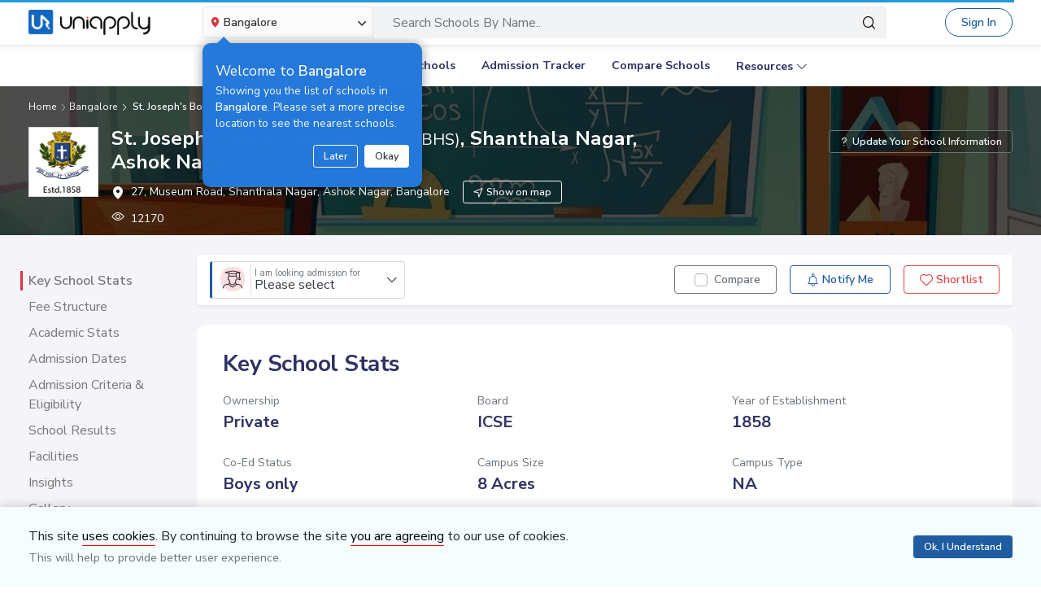

--- FILE ---
content_type: text/html; charset=utf-8
request_url: https://www.uniapply.com/school/st-josephs-boys-high-school-shanthala-nagar-ashok-nagar-bangalore/
body_size: 32596
content:
<!doctype html>
<html lang="en">
    
    <head><!-- DNS Prefetch Preconnect --><meta http-equiv="content-type" content="text/html; charset=UTF-8"><link rel="preconnect" href="https://cdn.uniapply.com"><link rel="preconnect" href="https://images.uniapply.com"><link rel="preconnect" href="https://fonts.googleapis.com"><link rel="preconnect" href="https://fonts.gstatic.com"><link rel="preconnect" href="https://www.googletagmanager.com"><link rel="preconnect" href="https://www.googleadservices.com"><link rel="preconnect" href="https://www.google.com"><link rel="preconnect" href="https://connect.facebook.net"><link rel="preconnect" href="https://ajax.googleapis.com"><link rel="preconnect" href="https://www.google-analytics.com"><link rel="preconnect" href="https://maps.googleapis.com"><link rel="preconnect" href="https://www.google.co.in"><link rel="preconnect" href="https://bid.g.doubleclick.net"><link rel="preconnect" href="https://googleads.g.doubleclick.net"><link rel="dns-prefetch" href="https://cdn.uniapply.com"><link rel="dns-prefetch" href="https://images.uniapply.com"><link rel="dns-prefetch" href="https://fonts.googleapis.com"><link rel="dns-prefetch" href="https://www.googletagmanager.com"><link rel="dns-prefetch" href="https://www.googleadservices.com"><link rel="dns-prefetch" href="https://www.google.com"><link rel="dns-prefetch" href="https://connect.facebook.net"><link rel="dns-prefetch" href="https://googleads.g.doubleclick.net"><link rel="dns-prefetch" href="https://ajax.googleapis.com"><link rel="dns-prefetch" href="https://www.google-analytics.com"><link rel="dns-prefetch" href="https://maps.googleapis.com"><link rel="dns-prefetch" href="https://www.google.co.in"><!-- Page Title --><title>
	
		St. Joseph&#x27;s Boys&#x27; High School(SJBHS), Shanthala Nagar, Ashok Nagar: Fee Structure, Admission Form 2026-2027
	
</title><!-- Required meta tags --><meta name="description" content="St. Joseph&#x27;s Boys&#x27; High School(SJBHS), Shanthala Nagar, Ashok Nagar fee structure, admission dates, age criteria, admission process, contact number, facilities and admission form details."><!-- Open Graph --><meta property="og:type" content="website"><meta property="og:url" content="https://www.uniapply.com/school/st-josephs-boys-high-school-shanthala-nagar-ashok-nagar-bangalore/"><meta property="og:title" content="St. Joseph&#x27;s Boys&#x27; High School(SJBHS), Shanthala Nagar, Ashok Nagar: Fee Structure, Admission Form 2026-2027"><meta property="og:description" content="St. Joseph&#x27;s Boys&#x27; High School(SJBHS), Shanthala Nagar, Ashok Nagar fee structure, admission dates, age criteria, admission process, contact number, facilities and admission form details."><!--<meta property="og:image" content="https://cdn.uniapply.com/assets/v1/d/images/main/school-min.7f08d2e34878.jpg">--><meta property="og:image" content="https://images.uniapply.com/uploads/college/image/500/3613/webp/St_Josephs_Boys_High_School_4242_Building_1_UA_1.webp"><link rel="canonical" href="https://www.uniapply.com/school/st-josephs-boys-high-school-shanthala-nagar-ashok-nagar-bangalore/"><link rel="preload" as="image" href="https://cdn.uniapply.com/assets/v1/d/images/main/school-min.7f08d2e34878.jpg" /><meta name="author" content="UniApply"><meta name="facebook-domain-verification" content="d4ivobzbumxvfpgqyj0zhkl3myr975" /><meta name="google-site-verification" content="V40uc1abdC5bZtmkfI2fgWjWJA0e3vyAmnZcDf9TfY0"><meta name="google-signin-client_id" content="478640497435-8lo71upv7poq6thfg591agfevvl0cdfc.apps.googleusercontent.com"><link rel="icon" href="/favicon.ico" type="image/x-icon"><link rel="manifest" href="/manifest.json"><!-- Mobile Responsive --><meta name="viewport" content="width=device-width, initial-scale=1, shrink-to-fit=no"><!--Preload Resources--><link rel="preload" href="https://cdn.uniapply.com/assets/v1/d/css/main/fonts/uni.53f3307ebfd0.woff2" as="font" crossOrigin="anonymous"><!-- Common CSS --><link rel="stylesheet" href="https://cdn.uniapply.com/assets/v1/d/css/main/style/main.3d08089fc59e.css"><link rel="stylesheet" href="https://fonts.googleapis.com/css?family=Nunito+Sans:400,600,700&display=swap"><link rel="stylesheet" href="https://cdn.uniapply.com/assets/v1/d/css/main/style/details.3d4c8442bcf0.css"><!-- Google Tag Manager --><script>(function(w,d,s,l,i){w[l]=w[l]||[];w[l].push({'gtm.start':
        new Date().getTime(),event:'gtm.js'});var f=d.getElementsByTagName(s)[0],
        j=d.createElement(s),dl=l!='dataLayer'?'&l='+l:'';j.async=true;j.src=
        'https://www.googletagmanager.com/gtm.js?id='+i+dl;f.parentNode.insertBefore(j,f);
        })(window,document,'script','dataLayer','GTM-M2MXKBH');</script><!-- End Google Tag Manager --><script async src="https://securepubads.g.doubleclick.net/tag/js/gpt.js" crossorigin="anonymous"></script><script>
                window.googletag = window.googletag || { cmd: [] };
                const adSlots = [
                    { unit: '/22820399789/LP_Desktop_970x90', size: [970, 90], id: 'div-gpt-ad-1752843721368-0' },
                    { unit: '/22820399789/DP_Desktop_728x90', size: [728, 90], id: 'div-gpt-ad-1753184391416-0' },
                    { unit: '/22820399789/DP_Side_Desktop_200x200', size: [200, 200], id: 'div-gpt-ad-1753184864382-0' }
                ];
                googletag.cmd.push(function () {
                    const slug = window.location.pathname.replace(/^\/|\/$/g, '').split('/').pop() || 'home';

                    adSlots.forEach(slot => {
                        googletag.defineSlot(slot.unit, slot.size, slot.id)
                            .addService(googletag.pubads())
                            .setTargeting('slug', slug);
                    });

                    googletag.pubads().addEventListener('slotRenderEnded', function (event) {
                        const adDiv = document.getElementById(event.slot.getSlotElementId());
                        if (!adDiv) return;

                        const wrapper = adDiv.closest('.adsenseBlockOnly');

                        if (event.isEmpty) {
                            adDiv.style.display = 'none';
                            if (wrapper) wrapper.style.display = 'none';
                        } else {
                            adDiv.style.display = 'block';
                            if (wrapper) wrapper.style.display = 'block';
                        }
                    });

                    googletag.pubads().enableSingleRequest();
                    googletag.enableServices();

                    adSlots.forEach(slot => {
                        if (document.getElementById(slot.id)) {
                            googletag.display(slot.id);
                        }
                    });
                });
            </script><script>
            
            var lgn_r_url;
            var jsVars = new Object();
            jsVars.appDevice = 'd';
        </script><!--Start Ms clarity code --><script type="text/javascript">
            (function(c,l,a,r,i,t,y){
            c[a]=c[a]||function(){(c[a].q=c[a].q||[]).push(arguments)};
            t=l.createElement(r);t.async=1;t.src="https://www.clarity.ms/tag/"+i;
            y=l.getElementsByTagName(r)[0];y.parentNode.insertBefore(t,y);
            })(window, document, "clarity", "script", "ulsth45osp");

            if(window.clarity && 'False' == "True"){
                clarity("identify", String());
            }
        </script><!--End Ms clarity code --><script type="application/ld+json">
            {
                "@context" : "https://schema.org",
                "@type" : "WebSite",
                "name" : "UniApply",
                "url" : "https://www.uniapply.com/"
            }
        </script><script type="application/ld+json">
            {
            "@context": "http://schema.org",
                "@type": "WebPage",
                "url": "https://www.uniapply.com/school/st-josephs-boys-high-school-shanthala-nagar-ashok-nagar-bangalore/",
                "name": "St. Joseph's Boys' High School (SJBHS), Shanthala Nagar, Ashok Nagar : Fee Structure, Admission Form 2026-2027 ",
                "description": "St. Joseph&#x27;s Boys&#x27; High School(SJBHS), Shanthala Nagar, Ashok Nagar fee structure, admission dates, age criteria, admission process, contact number, facilities and admission form details."
            }
        </script><script src="https://cdn.uniapply.com/assets/v1/common/js/urls.min.f545ec30d332.js"></script></head><body class="bodyHome pt-0"><div id="notification_content"></div><script type="application/ld+json">
	{
	  "@context": "https://schema.org",
	  "@type": "ImageObject",
	  "contentUrl": "https://images.uniapply.com/uploads/college/image/500/3613/St_Josephs_Boys_High_School_4242_Building_1_UA_1.jpg",
	  "name": "St. Joseph&#x27;s Boys&#x27; High School, Shanthala Nagar, Ashok Nagar, Bangalore"
	}
</script><script type="application/ld+json">
	{
		"@context": "https://schema.org",
		"@type": "School",
		"name": "St. Joseph&#x27;s Boys&#x27; High School",
		"alternateName": "SJBHS",
		"url": "https://www.uniapply.com/school/st-josephs-boys-high-school-shanthala-nagar-ashok-nagar-bangalore/",
		"logo": "https://images.uniapply.com/uploads/college/image/logo/3613/St_Josephs_Boys_High_School_4242_Logo_UA_1.png",
		"email" : "principal@sjbhs.edu.in",
		"address": {
			"@type": "PostalAddress",
			"addressCountry": "IN",
			"addressLocality":  "Shanthala Nagar, Ashok Nagar",
			"addressRegion":  "Bangalore" ,
			"postalCode": "560025"  ,
			"streetAddress": "27, Museum Road, Shanthala Nagar, Ashok Nagar, Bangalore",
			"telephone": "080-22214416",
			"description": "St. Joseph&#x27;s Boys&#x27; High School(SJBHS), Shanthala Nagar, Ashok Nagar fee structure, admission dates, age criteria, admission process, contact number, facilities and admission form details."
		}
		 , "contactPoint": [{"@type": "ContactPoint", "telephone": "080-22214416", "contactType": "customer service", "areaServed": "IN", "availableLanguage": "en"}] 
	}
</script><script type="application/ld+json">
	{
		"@context": "http://schema.org",
		"@type": "Place",
		"geo": {
			"@type": "GeoCoordinates",
			"latitude": "12.971958",
			"longitude": "77.603586",
			"name": "St. Joseph&#x27;s Boys&#x27; High School"
		}
	}
</script><header style="" class="header shadow-sm border-bottom bg-white if-home border-bottom sticky-top" id="header"><div class="container"><nav class="navbar navbar-expand-lg p-0 d-flex justify-content-between"><a class="navbar-brand" href="/bangalore/" title="UniApply"><picture><source media="(min-width: 768px)" srcset="https://cdn.uniapply.com/assets/v1/d/images/main/uniapply-dark.125327b9d768.webp" type="image/webp"><source media="(min-width: 768px)" srcset="https://cdn.uniapply.com/assets/v1/d/images/main/uniapply-dark.12853d9708ec.png" type="image/png"><img src="https://cdn.uniapply.com/assets/v1/d/images/main/uniapply-dark.12853d9708ec.png" class="logo-black" width="150" height="31" alt="UniApply"></picture><picture><source media="(min-width: 768px)" srcset="https://cdn.uniapply.com/assets/v1/d/images/main/uniapply-black.fd6c66d1866c.webp" type="image/webp"><source media="(min-width: 768px)" srcset="https://cdn.uniapply.com/assets/v1/d/images/main/uniapply-black.59dbd2c36519.png" type="image/png"><img src="https://cdn.uniapply.com/assets/v1/d/images/main/uniapply-black.59dbd2c36519.png" width="150" height="31" alt="UniApply"></picture></a><div class="headerSearch mx-5 d-flex w-75 my-2"><div class="w-25"><div class="select-city searchBar-select-city p-0 position-relative"><div class="dropdown" id="cityDropdownResult"><button class="btn btn-secondary dropdown-toggle d-flex align-items-center font-weight-semibold p-2" type="button" id="dropdownMenuButton" data-toggle="dropdown" aria-haspopup="true" aria-expanded="false" onclick="cityDropdown();"><span class="icon-Location text-danger mt-0 mr-1"></span><span class="ellipsis w-100 mx-100">Bangalore</span><span class="icon-down_arrow"></span></button><div class="overlay-bk"></div><div class="popoverNearme animated fadeIn position-absolute p-3 pt-4 pb-4" style="display:none"><div class="h5 font-weight-normal text-left text-light mb-1">Welcome to <strong>Bangalore</strong></div><div class="text-left text-light font-weight-normal">Showing you the list of schools in <strong>Bangalore</strong>. Please set a more precise location to see the nearest schools.</div><div class="closePopover text-right mt-3"><a href="javascript:void(0);" class="btn btn-sm btn-outline-light" onclick="hightLightRemove();">Later</a><a href="javascript:void(0);" class="btn btn-sm btn-white text-dark ml-2 okNearMe">Okay</a></div></div><div class="dropdown-menu header-city-area p-0" aria-labelledby="dropdownMenuButton"><div class="d-flex align-items-end justify-content-center shadow-sm bg-light p-3 location-blk"><div class="location-msg"><div class="w-100 mr-5 location-msg">
                        To find your current location, click the <span class="d-location font-weight-semibold">'Detect My Location'</span>.
                        <div class="text-muted small">Make sure your device's location services are enabled.</div><div class="d-flex align-items-center"><span class="icon-Location text-danger mt-0 ml-2 mr-1 position-absolute"></span><input type="search" class="search-city form-control rounded pl-4 autoTypeSearch" autocomplete="off" id="searchBar_location_gmapsearch" name="searchBar_location_gmapsearch" placeholder="Search Location, Locality, Popular Area, City"></div><div class="autocomplete-panel autoSearchLoader"></div></div></div><a href="javascript:void(0);" class="d-flex cursorPointer align-items-center locateMeLocation position-relative py-2 px-3 rounded ml-3" onclick="getLocationAndShowError(this)"><span class="icon-target1 text-danger"></span><span class="locme ml-2 position-relative text-action noWrap" style="line-height:14px;"><span class="locme font-weight-semibold">Detect My Location</span></span></a></div><div class="p-3 popular_cities_block"><a href="javascript:void(0);" class="useMeCurrentLocaitonModel" data-toggle="modal" data-target="#locationSizeModal"></a><div class="location-error border-bottom mb-3 pb-3 recordNotFoundByGoogleAddress" style="display:none;"><div class="font-1 text-danger font-weight-bold">Oh No!</div><div>We are not yet in <span class="highlight1 googleAddressPopupNotRecordFoundMsg"></span></div><div class="mt-1 msgContinue"></div></div><div id="section_2590" class="citiesExpend"><div class="d-flex align-items-center font-1 text-muted mb-2"><span class="icon-scroll_down rotateIcon d-inline-block cursorPointer mr-3" onclick="citiesExpendHide();"></span><strong>Popular Areas in
                                    Delhi NCR</strong></div><ul class="list-unstyled text-small list-more-cities py-0 pl-2 mt-4 mb-3 ml-4"><li class="mb-2"><a href="/schools/schools-in-gurugram/" class="locationClass " data-r_url="/schools/schools-in-gurugram/"  data-alias="gurugram" data-loc_id="2590">
                                            
                                            Gurugram
                                            </a></li><li class="mb-2"><a href="/schools/schools-in-delhi/" class="locationClass " data-r_url="/schools/schools-in-delhi/"  data-alias="delhi" data-loc_id="2169">
                                            
                                            Delhi
                                            </a></li><li class="mb-2"><a href="/schools/schools-in-noida-gautam-budh-nagar/" class="locationClass " data-r_url="/schools/schools-in-noida-gautam-budh-nagar/"  data-alias="noida-gautam-budh-nagar" data-loc_id="7064">
                                            
                                            Noida
                                            </a></li><li class="mb-2"><a href="/schools/schools-in-ghaziabad/" class="locationClass " data-r_url="/schools/schools-in-ghaziabad/"  data-alias="ghaziabad" data-loc_id="7067">
                                            
                                            Ghaziabad
                                            </a></li><li class="mb-2"><a href="/schools/schools-in-greater-noida-gautam-budh-nagar/" class="locationClass " data-r_url="/schools/schools-in-greater-noida-gautam-budh-nagar/"  data-alias="greater-noida-gautam-budh-nagar" data-loc_id="7061">
                                            
                                            Greater Noida
                                            </a></li><li class="mb-2"><a href="/schools/schools-in-faridabad/" class="locationClass " data-r_url="/schools/schools-in-faridabad/"  data-alias="faridabad" data-loc_id="2579">
                                            
                                            Faridabad
                                            </a></li><li class="mb-2"><a href="/schools/schools-in-panipat/" class="locationClass " data-r_url="/schools/schools-in-panipat/"  data-alias="panipat" data-loc_id="2780">
                                            
                                            Panipat
                                            </a></li><li class="mb-2"><a href="/schools/schools-in-sonipat/" class="locationClass " data-r_url="/schools/schools-in-sonipat/"  data-alias="sonipat" data-loc_id="2897">
                                            
                                            Sonipat
                                            </a></li><li class="mb-2"><a href="/schools/schools-in-bahadurgarh-jhajjar/" class="locationClass " data-r_url="/schools/schools-in-bahadurgarh-jhajjar/"  data-alias="bahadurgarh-jhajjar" data-loc_id="2617">
                                            
                                            Bahadurgarh
                                            </a></li></ul></div><div id="section_4610" class="citiesExpend"><div class="d-flex align-items-center font-1 text-muted mb-2"><span class="icon-scroll_down rotateIcon d-inline-block cursorPointer mr-3" onclick="citiesExpendHide();"></span><strong>Popular Areas in
                                    Mumbai</strong></div><ul class="list-unstyled text-small list-more-cities py-0 pl-2 mt-4 mb-3 ml-4"><li class="mb-2"><a href="/schools/schools-in-mumbai/" class="locationClass " data-r_url="/schools/schools-in-mumbai/"  data-alias="mumbai" data-loc_id="4610">
                                            
                                            Mumbai
                                            </a></li><li class="mb-2"><a href="/schools/schools-in-navi-mumbai/" class="locationClass " data-r_url="/schools/schools-in-navi-mumbai/"  data-alias="navi-mumbai" data-loc_id="10321">
                                            
                                            Navi Mumbai
                                            </a></li><li class="mb-2"><a href="/schools/schools-in-thane/" class="locationClass " data-r_url="/schools/schools-in-thane/"  data-alias="thane" data-loc_id="4810">
                                            
                                            Thane
                                            </a></li><li class="mb-2"><a href="/schools/schools-in-palghar/" class="locationClass " data-r_url="/schools/schools-in-palghar/"  data-alias="palghar" data-loc_id="4682">
                                            
                                            Palghar
                                            </a></li></ul></div><div class="popular_cities_block popular_cities_area"><div class="font-1 text-muted mb-2"><strong>Popular Locations</strong></div><div class="w-100 location-blk-div"><div class="w-25 city-col mr-3"><div class="popularCity city-icon w-100 border shadow-sm rounded d-flex align-items-center p-3 cursorPointer position-relative " data-section="section_2590"><span class="icon-scroll_down position-absolute"></span><div class="img-common img-delhi-ncr mr-3" style="background-image: url(https://cdn.uniapply.com/assets/v1/d/images/main/icon-delhi-ncr.612abb34b86b.png);"></div><div class="font-weight-semibold">
                                            Delhi NCR
                                        </div></div></div><div class="w-25 city-col mr-3"><div class="popularCity city-icon w-100 border shadow-sm rounded d-flex align-items-center p-3 cursorPointer position-relative " data-section="section_4610"><span class="icon-scroll_down position-absolute"></span><div class="img-common img-mumbai mr-3" style="background-image: url(https://cdn.uniapply.com/assets/v1/d/images/main/icon-mumbai.331652e1000c.png);"></div><div class="font-weight-semibold">
                                            Mumbai
                                        </div></div></div><div class="w-25 city-col mr-3"><a href="/schools/schools-in-pune/" class="locationClass " data-r_url="/schools/schools-in-pune/"  data-alias="pune" data-loc_id="4694"><span class="city-icon w-100 border shadow-sm rounded d-flex align-items-center p-3 cursorPointer position-relative" data-section="section_4694"><span class="img-common img-pune mr-3" style="background-image: url(https://cdn.uniapply.com/assets/v1/d/images/main/icon-pune.b31e37fa5dbe.png);"></span><span class="font-weight-semibold">Pune</span></span></a></div><div class="w-25 city-col mr-3"><a href="/schools/schools-in-bangalore/" class="locationClass selected" data-r_url="/schools/schools-in-bangalore/"  data-alias="bangalore" data-loc_id="3613"><span class="city-icon w-100 border shadow-sm rounded d-flex align-items-center p-3 cursorPointer position-relative" data-section="section_3613"><span class="img-common img-bangalore mr-3" style="background-image: url(https://cdn.uniapply.com/assets/v1/d/images/main/icon-bangalore.f5791247e5da.png);"></span><span class="font-weight-semibold">Bangalore</span></span></a></div><div class="w-25 city-col mr-3"><a href="/schools/schools-in-hyderabad/" class="locationClass " data-r_url="/schools/schools-in-hyderabad/"  data-alias="hyderabad" data-loc_id="6349"><span class="city-icon w-100 border shadow-sm rounded d-flex align-items-center p-3 cursorPointer position-relative" data-section="section_6349"><span class="img-common img-hyderabad mr-3" style="background-image: url(https://cdn.uniapply.com/assets/v1/d/images/main/icon-hyderabad.3cf8c730107c.png);"></span><span class="font-weight-semibold">Hyderabad</span></span></a></div><div class="w-25 city-col mr-3"><a href="/schools/schools-in-chennai/" class="locationClass " data-r_url="/schools/schools-in-chennai/"  data-alias="chennai" data-loc_id="6018"><span class="city-icon w-100 border shadow-sm rounded d-flex align-items-center p-3 cursorPointer position-relative" data-section="section_6018"><span class="img-common img-chennai mr-3" style="background-image: url(https://cdn.uniapply.com/assets/v1/d/images/main/icon-chennai.f827ba6df1a6.png);"></span><span class="font-weight-semibold">Chennai</span></span></a></div><div class="w-25 city-col mr-3"><a href="/schools/schools-in-kolkata/" class="locationClass " data-r_url="/schools/schools-in-kolkata/"  data-alias="kolkata" data-loc_id="7819"><span class="city-icon w-100 border shadow-sm rounded d-flex align-items-center p-3 cursorPointer position-relative" data-section="section_7819"><span class="img-common img-kolkata mr-3" style="background-image: url(https://cdn.uniapply.com/assets/v1/d/images/main/icon-kolkata.9674b52e9ccb.png);"></span><span class="font-weight-semibold">Kolkata</span></span></a></div><div class="w-25 city-col mr-3"><a href="/schools/schools-in-chandigarh/" class="locationClass " data-r_url="/schools/schools-in-chandigarh/"  data-alias="chandigarh" data-loc_id="1954"><span class="city-icon w-100 border shadow-sm rounded d-flex align-items-center p-3 cursorPointer position-relative" data-section="section_1954"><span class="img-common img-chandigarh mr-3" style="background-image: url(https://cdn.uniapply.com/assets/v1/d/images/main/icon-chandigarh.d02a2827b35a.png);"></span><span class="font-weight-semibold">Chandigarh</span></span></a></div></div><div class="moreCities mt-4 pt-2 pr-4"><div class="font-1 text-muted mb-2"><strong>Other Locations</strong></div><ul class="list-unstyled text-small list-more-cities p-0 mb-0 list_City_popular"><li class="" ><a href="/schools/schools-in-lucknow/" class=" locationClass" data-r_url="/schools/schools-in-lucknow/"  data-alias="lucknow" data-loc_id="7342">
                                        
                                        Lucknow
                                        </a></li><li class="" ><a href="/schools/schools-in-jaipur/" class=" locationClass" data-r_url="/schools/schools-in-jaipur/"  data-alias="jaipur" data-loc_id="5826">
                                        
                                        Jaipur
                                        </a></li><li class="" ><a href="/schools/schools-in-mohali/" class=" locationClass" data-r_url="/schools/schools-in-mohali/"  data-alias="mohali" data-loc_id="5630">
                                        
                                        Mohali
                                        </a></li><li class="" ><a href="/schools/schools-in-indore/" class=" locationClass" data-r_url="/schools/schools-in-indore/"  data-alias="indore" data-loc_id="4163">
                                        
                                        Indore
                                        </a></li><li class="" ><a href="/schools/schools-in-vadodara/" class=" locationClass" data-r_url="/schools/schools-in-vadodara/"  data-alias="vadodara" data-loc_id="2533">
                                        
                                        Vadodara
                                        </a></li><li class="" ><a href="/schools/schools-in-nagpur/" class=" locationClass" data-r_url="/schools/schools-in-nagpur/"  data-alias="nagpur" data-loc_id="4617">
                                        
                                        Nagpur
                                        </a></li><li class="" ><a href="/schools/schools-in-nashik/" class=" locationClass" data-r_url="/schools/schools-in-nashik/"  data-alias="nashik" data-loc_id="4660">
                                        
                                        Nashik
                                        </a></li><li class="" ><a href="/schools/schools-in-visakhapatnam/" class=" locationClass" data-r_url="/schools/schools-in-visakhapatnam/"  data-alias="visakhapatnam" data-loc_id="851">
                                        
                                        Visakhapatnam
                                        </a></li><li class="" ><a href="/schools/schools-in-bhopal/" class=" locationClass" data-r_url="/schools/schools-in-bhopal/"  data-alias="bhopal" data-loc_id="4081">
                                        
                                        Bhopal
                                        </a></li><li class="" ><a href="/schools/schools-in-ludhiana/" class=" locationClass" data-r_url="/schools/schools-in-ludhiana/"  data-alias="ludhiana" data-loc_id="5612">
                                        
                                        Ludhiana
                                        </a></li><li class="" ><a href="/schools/schools-in-patna/" class=" locationClass" data-r_url="/schools/schools-in-patna/"  data-alias="patna" data-loc_id="1773">
                                        
                                        Patna
                                        </a></li><li class="" ><a href="/schools/schools-in-ranchi/" class=" locationClass" data-r_url="/schools/schools-in-ranchi/"  data-alias="ranchi" data-loc_id="3492">
                                        
                                        Ranchi
                                        </a></li><li class="" ><a href="/schools/schools-in-dehradun/" class=" locationClass" data-r_url="/schools/schools-in-dehradun/"  data-alias="dehradun" data-loc_id="7551">
                                        
                                        Dehradun
                                        </a></li><li class="" ><a href="/schools/schools-in-jodhpur/" class=" locationClass" data-r_url="/schools/schools-in-jodhpur/"  data-alias="jodhpur" data-loc_id="5857">
                                        
                                        Jodhpur
                                        </a></li><li class="" ><a href="/schools/schools-in-udaipur/" class=" locationClass" data-r_url="/schools/schools-in-udaipur/"  data-alias="udaipur" data-loc_id="5972">
                                        
                                        Udaipur
                                        </a></li><li class="" ><a href="/schools/schools-in-aurangabad/" class=" locationClass" data-r_url="/schools/schools-in-aurangabad/"  data-alias="aurangabad" data-loc_id="4449">
                                        
                                        Aurangabad
                                        </a></li><li class="" ><a href="/schools/schools-in-ahmednagar/" class=" locationClass" data-r_url="/schools/schools-in-ahmednagar/"  data-alias="ahmednagar" data-loc_id="4407">
                                        
                                        Ahmednagar
                                        </a></li><li class="" ><a href="/schools/schools-in-jabalpur/" class=" locationClass" data-r_url="/schools/schools-in-jabalpur/"  data-alias="jabalpur" data-loc_id="4168">
                                        
                                        Jabalpur
                                        </a></li><li class="" ><a href="/schools/schools-in-rohtak/" class=" locationClass" data-r_url="/schools/schools-in-rohtak/"  data-alias="rohtak" data-loc_id="2885">
                                        
                                        Rohtak
                                        </a></li></ul></div></div></div></div></div></div><script>

	setTimeout(function() {
		nearMeActivated();
	}, 5000);

</script></div><div class="w-75"><!-- Search Area Start Here --><div class="main-search"><div class="searchOnClick"><div class="input-group input-group-lg d-block"><div class="search-box position-relative"><a data-page_name="school_detail" href="javascript:void(0);" class="searchschools text-truncate pr-5 form-control text-muted" >Search Schools By Name..</a></div><div class="input-group-append position-absolute" style="top:7px;right:7px;"><button type="button" class="bg-transparent border-0 facet_filter" id="search_filter"><span class="icon-search1"></span></button></div></div></div><div class="searchFilterPopup align-items-start fixed-top bg-white p-3" style="display:none;"><a href="javascript:void(0);" class="searchSchoolClose text-muted position-absolute" onclick="searchSchoolClose();"><span class="icon-cross-out font-weight-semibold"></span></a><div class="searchFilterPopupInner mx-auto"><div class="bg-light-blue rounded w-100 p-3 mb-4"><div class="searchTabs mb-3"><ul class="nav tab-style1 nav-pills" id="searchTab" role="tablist"><li class="nav-item"><a class="nav-link active" id="school-tab" data-toggle="tab" href="#schoolContent" role="tab" aria-controls="schoolContent" aria-selected="true">Schools In Bangalore</a></li><li class="nav-item"><a class="nav-link" id="boarding-tab" data-toggle="tab" href="#boardingContent" role="tab" aria-controls="boardingContent" aria-selected="false">Boarding Schools In India</a></li></ul></div><div class="input-group input-group-lg input-group-backdrop d-block"><div class="search-box position-relative"><a href="javascript:void(0);" class="acRemove" style="right:1rem;"><span class="icon-cross"></span></a><input data-search_for="" id="q" name="q" autocomplete="off" class="search_modal form-control font-weight-normal pl-5 bg-white border rounded" value="" placeholder="Search Schools..."><div class="autocomplete-panel"></div><input type ='hidden' id = "q_slug" ></div><div class="input-group-append position-absolute" style="top:7px;left:12px;"><button type="button" class="bg-transparent border-0 facet_filter" id="search_filter"><span class="icon-search1 text-danger"></span></button></div></div></div><div class="tab-content"><div class="tab-pane fade" id="boardingContent" role="tabpanel" aria-labelledby="school-tab"><div class="p-3"><span id="boardingSearchHeading" class="searchSchoolIDHeading"></span><div class="trending-schools " id="boardingSearchContent"></div><h5 class="discoverTitle mt-4 mb-3">Discover Schools By <span>Class</span></h5><div class="trending-schools"><a href="https://www.uniapply.com/schools/playgroup-boarding-schools-in-india/" class="py-1 px-3 shadow-sm border rounded text-primary mr-2 mb-2 d-inline-block">Play Group</a><a href="https://www.uniapply.com/schools/prenursery-boarding-schools-in-india/" class="py-1 px-3 shadow-sm border rounded text-primary mr-2 mb-2 d-inline-block">Pre-Nursery</a><a href="https://www.uniapply.com/schools/nursery-boarding-schools-in-india/" class="py-1 px-3 shadow-sm border rounded text-primary mr-2 mb-2 d-inline-block">Nursery</a><a href="https://www.uniapply.com/schools/lkg-boarding-schools-in-india/" class="py-1 px-3 shadow-sm border rounded text-primary mr-2 mb-2 d-inline-block">LKG</a><a href="https://www.uniapply.com/schools/ukg-boarding-schools-in-india/" class="py-1 px-3 shadow-sm border rounded text-primary mr-2 mb-2 d-inline-block">UKG</a><a href="https://www.uniapply.com/schools/class1-boarding-schools-in-india/" class="py-1 px-3 shadow-sm border rounded text-primary mr-2 mb-2 d-inline-block">Class 1</a><a href="https://www.uniapply.com/schools/class2-boarding-schools-in-india/" class="py-1 px-3 shadow-sm border rounded text-primary mr-2 mb-2 d-inline-block">Class 2</a><a href="https://www.uniapply.com/schools/class3-boarding-schools-in-india/" class="py-1 px-3 shadow-sm border rounded text-primary mr-2 mb-2 d-inline-block">Class 3</a><a href="https://www.uniapply.com/schools/class4-boarding-schools-in-india/" class="py-1 px-3 shadow-sm border rounded text-primary mr-2 mb-2 d-inline-block">Class 4</a><a href="https://www.uniapply.com/schools/class5-boarding-schools-in-india/" class="py-1 px-3 shadow-sm border rounded text-primary mr-2 mb-2 d-inline-block">Class 5</a><a href="https://www.uniapply.com/schools/class6-boarding-schools-in-india/" class="py-1 px-3 shadow-sm border rounded text-primary mr-2 mb-2 d-inline-block">Class 6</a><a href="https://www.uniapply.com/schools/class7-boarding-schools-in-india/" class="py-1 px-3 shadow-sm border rounded text-primary mr-2 mb-2 d-inline-block">Class 7</a><a href="https://www.uniapply.com/schools/class8-boarding-schools-in-india/" class="py-1 px-3 shadow-sm border rounded text-primary mr-2 mb-2 d-inline-block">Class 8</a><a href="https://www.uniapply.com/schools/class9-boarding-schools-in-india/" class="py-1 px-3 shadow-sm border rounded text-primary mr-2 mb-2 d-inline-block">Class 9</a><a href="https://www.uniapply.com/schools/class10-boarding-schools-in-india/" class="py-1 px-3 shadow-sm border rounded text-primary mr-2 mb-2 d-inline-block">Class 10</a><a href="https://www.uniapply.com/schools/class11-boarding-schools-in-india/" class="py-1 px-3 shadow-sm border rounded text-primary mr-2 mb-2 d-inline-block">Class 11</a><a href="https://www.uniapply.com/schools/class12-boarding-schools-in-india/" class="py-1 px-3 shadow-sm border rounded text-primary mr-2 mb-2 d-inline-block">Class 12</a><div></div></div><h5 class="discoverTitle mt-4 mb-3">Discover Schools By <span>Board</span></h5><div class="trending-schools"><a href="https://www.uniapply.com/schools/cbse-boarding-schools-in-india/" class="py-1 px-3 shadow-sm border rounded text-primary mr-2 mb-2 d-inline-block">CBSE</a><a href="https://www.uniapply.com/schools/cisce-boarding-schools-in-india/" class="py-1 px-3 shadow-sm border rounded text-primary mr-2 mb-2 d-inline-block">ICSE</a><a href="https://www.uniapply.com/schools/ib-boarding-schools-in-india/" class="py-1 px-3 shadow-sm border rounded text-primary mr-2 mb-2 d-inline-block">IB</a><a href="https://www.uniapply.com/schools/igcse-boarding-schools-in-india/" class="py-1 px-3 shadow-sm border rounded text-primary mr-2 mb-2 d-inline-block">IGCSE</a><a href="https://www.uniapply.com/schools/stateboard-boarding-schools-in-india/" class="py-1 px-3 shadow-sm border rounded text-primary mr-2 mb-2 d-inline-block">State board</a><a href="https://www.uniapply.com/schools/cambridge-boarding-schools-in-india/" class="py-1 px-3 shadow-sm border rounded text-primary mr-2 mb-2 d-inline-block">Cambridge</a><div></div></div></div></div><div class="tab-pane fade show active" id="schoolContent" role="tabpanel" aria-labelledby="school-tab"><div class="p-3"><span id="searchSchoolIDHeading" class="searchSchoolIDHeading"></span><div class="trending-schools searchSchoolIDDiv" id="searchSchoolIDDiv"></div><h5 class="discoverTitle mt-4 mb-3">Discover Schools By <span>Class</span></h5><div class="trending-schools"><a href="https://www.uniapply.com/" class="py-1 px-3 shadow-sm border rounded text-primary mr-2 mb-2 d-inline-block">Pre-Nursery</a><a href="https://www.uniapply.com/" class="py-1 px-3 shadow-sm border rounded text-primary mr-2 mb-2 d-inline-block">Nursery</a><a href="https://www.uniapply.com/" class="py-1 px-3 shadow-sm border rounded text-primary mr-2 mb-2 d-inline-block">LKG</a><a href="https://www.uniapply.com/" class="py-1 px-3 shadow-sm border rounded text-primary mr-2 mb-2 d-inline-block">UKG</a><a href="https://www.uniapply.com/" class="py-1 px-3 shadow-sm border rounded text-primary mr-2 mb-2 d-inline-block">Class 1</a><a href="https://www.uniapply.com/" class="py-1 px-3 shadow-sm border rounded text-primary mr-2 mb-2 d-inline-block">Class 2</a><a href="https://www.uniapply.com/" class="py-1 px-3 shadow-sm border rounded text-primary mr-2 mb-2 d-inline-block">Class 3</a><a href="https://www.uniapply.com/" class="py-1 px-3 shadow-sm border rounded text-primary mr-2 mb-2 d-inline-block">Class 4</a><a href="https://www.uniapply.com/" class="py-1 px-3 shadow-sm border rounded text-primary mr-2 mb-2 d-inline-block">Class 5</a><a href="https://www.uniapply.com/" class="py-1 px-3 shadow-sm border rounded text-primary mr-2 mb-2 d-inline-block">Class 6</a><a href="https://www.uniapply.com/" class="py-1 px-3 shadow-sm border rounded text-primary mr-2 mb-2 d-inline-block">Class 7</a><a href="https://www.uniapply.com/" class="py-1 px-3 shadow-sm border rounded text-primary mr-2 mb-2 d-inline-block">Class 8</a><a href="https://www.uniapply.com/" class="py-1 px-3 shadow-sm border rounded text-primary mr-2 mb-2 d-inline-block">Class 9</a><a href="https://www.uniapply.com/" class="py-1 px-3 shadow-sm border rounded text-primary mr-2 mb-2 d-inline-block">Class 10</a><a href="https://www.uniapply.com/" class="py-1 px-3 shadow-sm border rounded text-primary mr-2 mb-2 d-inline-block">Class 11</a><a href="https://www.uniapply.com/" class="py-1 px-3 shadow-sm border rounded text-primary mr-2 mb-2 d-inline-block">Class 12</a><div></div></div><h5 class="discoverTitle mt-4 mb-3">Discover Schools By <span>Format</span></h5><div class="trending-schools"><a href="https://www.uniapply.com/" class="py-1 px-3 shadow-sm border rounded text-primary mr-2 mb-2 d-inline-block">Play School</a><a href="https://www.uniapply.com/?school_type=boarding" class="py-1 px-3 shadow-sm border rounded text-primary mr-2 mb-2 d-inline-block">Boarding School</a><a href="https://www.uniapply.com/" class="py-1 px-3 shadow-sm border rounded text-primary mr-2 mb-2 d-inline-block">Day School</a><a href="https://www.uniapply.com/" class="py-1 px-3 shadow-sm border rounded text-primary mr-2 mb-2 d-inline-block">Day Boarding School</a><div></div></div><h5 class="discoverTitle mt-4 mb-3">Discover Schools By <span>Board</span></h5><div class="trending-schools"><a href="https://www.uniapply.com/" class="py-1 px-3 shadow-sm border rounded text-primary mr-2 mb-2 d-inline-block">CBSE</a><a href="https://www.uniapply.com/" class="py-1 px-3 shadow-sm border rounded text-primary mr-2 mb-2 d-inline-block">ICSE</a><a href="https://www.uniapply.com/" class="py-1 px-3 shadow-sm border rounded text-primary mr-2 mb-2 d-inline-block">IB</a><a href="https://www.uniapply.com/" class="py-1 px-3 shadow-sm border rounded text-primary mr-2 mb-2 d-inline-block">IGCSE</a><a href="https://www.uniapply.com/" class="py-1 px-3 shadow-sm border rounded text-primary mr-2 mb-2 d-inline-block">State board</a><a href="https://www.uniapply.com/" class="py-1 px-3 shadow-sm border rounded text-primary mr-2 mb-2 d-inline-block">Cambridge</a><div></div></div></div></div></div></div></div><div class="modal-backdrop autosuggestion-backdrop fade"></div></div><!-- Search Area End --></div></div><button class="navbar-toggler" type="button" data-toggle="collapse" data-target="#navbarSupportedContent" aria-controls="navbarSupportedContent" aria-expanded="false" aria-label="Toggle navigation"><span class="navbar-toggler-icon"></span></button><div class="nav-cta-header noWrap ml-4"><a href="javascript:void(0)" data-toggle="modal" data-target="#applicantModal" class="btn btn-outline-primary btn-rounded" onclick="applicantPopup('/login')">Sign In</a></div><a href="https://admin.uniapply.com/colleges/login" rel="noreferrer" target="_blank" class="btn btn-outline-primary noWrap font-weight-semibold school-login btn-rounded">School Login <span class="icon-external-link-symbol ml-1"></span></a></nav></div></header><div class="header bg-white position-relative" ><div class="mx-auto" id="navbarSupportedContent"><ul class="navbar-nav d-flex flex-row justify-content-center"><li class="nav-item mx-3"><a class="nav-link" href="/schools/schools-in-bangalore/" onclick="dataLayer.push({'ga_track_event': 'ga_header_click'});">Explore Schools</a></li><li class="nav-item mx-3"><a class="nav-link" href="/schools/boarding-schools-in-india/" onclick="dataLayer.push({'ga_track_event': 'ga_header_click'});">Boarding Schools</a></li><li class="nav-item mx-3"><a class="nav-link" href="/schools/school-admission-dates-in-bangalore/" onclick="dataLayer.push({'ga_track_event': 'ga_header_click'});">Admission Tracker</a></li><li class="nav-item mx-3"><a class="nav-link" href="/schools/compare/" onclick="dataLayer.push({'ga_track_event': 'ga_header_click'});">Compare Schools</a></li><li class="nav-item mx-3 dropdown resources"><a class="nav-link dropdown-toggle" data-toggle="dropdown" href="javascript:void(0);" role="button" aria-haspopup="true" aria-expanded="false">Resources</a><div class="dropdown-menu position-absolute"><a class="dropdown-item pl-4 font-weight-semibold" href="/resources/" onclick="dataLayer.push({'ga_track_event': 'ga_header_click'});">Knowledge Bank</a><a class="dropdown-item pl-4 font-weight-semibold" href="/reimagine/" onclick="dataLayer.push({'ga_track_event': 'ga_header_click'});"> &nbsp; ReImagine</a><a class="dropdown-item pl-4 font-weight-semibold" href="/facetoface/" onclick="dataLayer.push({'ga_track_event': 'ga_header_click'});"> &nbsp; Face to Face</a><a class="dropdown-item pl-4 font-weight-semibold" href="/awards/" onclick="dataLayer.push({'ga_track_event': 'ga_header_click'});"> &nbsp;  Awards</a><a class="dropdown-item pl-4 font-weight-semibold" href="/quiz/" onclick="dataLayer.push({'ga_track_event': 'ga_header_click'});"> &nbsp;  Quiz</a><a class="dropdown-item pl-4 font-weight-semibold" href="/business/" onclick="dataLayer.push({'ga_track_event': 'ga_header_click'});"> Business</a><a class="dropdown-item pl-4" href="/show-talent/" onclick="dataLayer.push({'ga_track_event': 'ga_header_click'});">Talent Show</a><a class="dropdown-item pl-4" href="/events/" onclick="dataLayer.push({'ga_track_event': 'ga_header_click'});">Events</a><a class="dropdown-item pl-4 font-weight-semibold" href="/blog/" onclick="dataLayer.push({'ga_track_event': 'ga_header_click'});"> Blogs <span class="icon-external-link-symbol" style="font-size: .8rem; vertical-align: middle;"></span></a></div></li></ul></div></div><div class="detail-highlight" style="background-image:url(https://cdn.uniapply.com/assets/v1/d/images/main/school-min.7f08d2e34878.jpg)"><input type="hidden" name="csrfmiddlewaretoken" value="AtWc8OkzJ8EZBoZRl4ujhWzifQYPSq13U5mvyqCyxfRkUfbEBtAbwEctdA5P9XP7"><div class="dh-overlay pb-2"><div class="container"><!--- BreadCrumb with Structured Data --><nav aria-label="breadcrumb" class="breadcrumb-nav breadcrumb-banner"><ol class="breadcrumb" itemscope itemtype="https://schema.org/BreadcrumbList"><li class="breadcrumb-item" itemprop="itemListElement" itemscope itemtype="https://schema.org/ListItem"><a itemprop="item" href="https://www.uniapply.com/"><span itemprop="name">Home</span></a><meta itemprop="position" content="1" /></li><li class="breadcrumb-item" itemprop="itemListElement" itemscope itemtype="https://schema.org/ListItem"><a itemprop="item" href="https://www.uniapply.com/schools/schools-in-bangalore/"><span itemprop="name">Bangalore</span></a><meta itemprop="position" content="2" /></li><li class="breadcrumb-item active" aria-current="page" itemprop="itemListElement" itemscope itemtype="https://schema.org/ListItem"><span itemprop="name">
								St. Joseph&#x27;s Boys&#x27; High School, Shanthala Nagar, Ashok Nagar
							</span><meta itemprop="position" content="3" /></li></ol></nav><!-- School Highlight Section --><div class="row align-items-start"><div class="col-sm-8 col-md-8"><div class="d-flex"><div class="item-img"><picture><source media="(min-width: 768px)" data-srcset="https://images.uniapply.com/uploads/college/image/logo/3613/webp/St_Josephs_Boys_High_School_4242_Logo_UA_1.webp" srcset="https://cdn.uniapply.com/assets/v1/d/images/main/spacer.71a50dbba44c.png" type="image/webp"><source media="(min-width: 768px)" data-srcset="https://images.uniapply.com/uploads/college/image/logo/3613/St_Josephs_Boys_High_School_4242_Logo_UA_1.png" srcset="https://cdn.uniapply.com/assets/v1/d/images/main/spacer.71a50dbba44c.png" type="image/png"><img data-src="https://images.uniapply.com/uploads/college/image/logo/3613/St_Josephs_Boys_High_School_4242_Logo_UA_1.png" src="https://cdn.uniapply.com/assets/v1/d/images/main/spacer.71a50dbba44c.png"  width="150" height="150" class="img-fluid lazyload logo-black" alt="St. Joseph&#x27;s Boys&#x27; High School"></picture></div><div class="item-info item-details flex-grow-1"><h1 class="h3">
								
									St. Joseph&#x27;s Boys&#x27; High School<small> (SJBHS)</small>, Shanthala Nagar, Ashok Nagar
								
							</h1><div class="d-flex flex-row mb-2 align-items-center"><div class="maxLocationWidth text-overflow mr-3"><span class="icon-Location"></span>&nbsp;
									
										27, Museum Road, Shanthala Nagar, Ashok Nagar, Bangalore
									
								</div><div class=""><a href="https://www.google.com/maps/place/12.971958+77.603586/@12.971958,77.603586" target="_blank" class="btn btn-sm btn-outline-light"><span class="icon-show_map mr-1"></span><strong>Show on map</strong></a></div></div><div class="d-flex"><span class="icon-view"></span>&nbsp;
								12170
							</div></div></div></div><div class="utility-buttons col-sm-4 col-md-4"><div class="d-flex align-items-end flex-column utility-buttons-inner"><a href="/business/?utm_source=detailedpage&utm_medium=claimschool&utm_campaign=topbanner#want-to-know-more" class="btn btn-secondary btn-sm font-weight-semibold text-light d-inline-block mb-auto mt-1" style="background-color:rgba(0, 0, 0, 0.2	)"><span class="icon-Eligibility1"></span>&nbsp;Update Your School Information</a></div></div></div></div></div></div><section class="adsenseMain bg-white py-3 adsenseBlockOnly"><div class="container"><div class="d-table mx-auto"><!-- /22820399789/LP_Desktop_970x90 --><div id='div-gpt-ad-1752843721368-0' style='min-width: 970px; min-height: 90px;'></div></div></div></section><div id="main-content" class="main-container detail-page pt-4"><div class="container"><div class="row"><aside class="col-12 col-sm-2 col-lg-2 pr-0 position-sticky menu-wrapper-main is-client"><nav class="menu-wrapper mt-3" id="mainNav"><ul class="navbar-nav menu"><li class="nav-item item m-0"><a class="nav-link js-scroll-trigger mt-1 mb-1 d-inline-block active" href="#key_school_stats_tab">Key School Stats</a></li><li class="nav-item item m-0"><a class="nav-link js-scroll-trigger mt-1 mb-1 d-inline-block " href="#tuition_and_cost_tab">Fee Structure</a></li><li class="nav-item item m-0"><a class="nav-link js-scroll-trigger mt-1 mb-1 d-inline-block " href="#academics_stats_tab">Academic Stats</a></li><li class="nav-item item m-0"><a class="nav-link js-scroll-trigger mt-1 mb-1 d-inline-block " href="#admission_timeline_tab">Admission Dates</a></li><li class="nav-item item m-0"><a class="nav-link js-scroll-trigger mt-1 mb-1 d-inline-block " href="#admission_detail_and_eigibility_tab">Admission Criteria &amp; Eligibility</a></li><li class="nav-item item m-0"><a class="nav-link js-scroll-trigger mt-1 mb-1 d-inline-block " href="#result_and_placement_tab">School Results</a></li><li class="nav-item item m-0"><a class="nav-link js-scroll-trigger mt-1 mb-1 d-inline-block " href="#facilities_tab">Facilities</a></li><li class="nav-item item m-0"><a class="nav-link js-scroll-trigger mt-1 mb-1 d-inline-block " href="#insights_tab">Insights</a></li><li class="nav-item item m-0"><a class="nav-link js-scroll-trigger mt-1 mb-1 d-inline-block " href="#galary_tab">Gallery</a></li><li class="nav-item item m-0"><a class="nav-link js-scroll-trigger mt-1 mb-1 d-inline-block " href="#address_tab">Address &amp; Contact</a></li></ul><div class="mt-3 adsenseBlockOnly" style="margin-left:-10px;"><div id='div-gpt-ad-1753184864382-0' style='min-width:200px; min-height:200px;'></div></div></nav></aside><!-- Main Content Listing section --><div class="main col-12 col-sm-9 col-lg-10"><div class="detail-main"><div id="child_age_eligibility" class="w-100 d-flex justify-content-between align-items-center mb-4 rounded py-2 px-3 bg-white shadow-sm eligibilityDropdown position-sticky"><div class="child-selectDropdown bg-white position-relative d-inline-block"><span class="blinker blinker-action position-absolute"><i></i></span><a id="child_eligiblity_dropdown" href="javascript:void(0)" onclick="applicantPopup('/register');" data-toggle="modal" data-dismiss="modal" data-target="#applicantModal" class="text-dark position-absolute w-100"><span class="mb-0 small text-muted position-absolute">I am looking admission for</span>
									Please select
								</a></div><div class="d-flex justify-content-end"><div class="custom-control custom-checkbox custom-checkbox-color btn btn-outline-secondary pl-5"><input type="checkbox" class="custom-control-input" id="compare_btn_4297"  data-sid="4297" data-locality="Shanthala Nagar, Ashok Nagar" data-sname="St. Joseph&#x27;s Boys&#x27; High School" data-simg="https://images.uniapply.com/uploads/college/image/500/3613/St_Josephs_Boys_High_School_4242_Building_1_UA_1.jpg" data-device = "d"   ><label class="custom-control-label" for="compare_btn_4297">Compare</label></div><a data-page="school_detail_page" data-place="title" data-event="notify" href="JavaScript:void(0)" class="btn btn-outline-primary d-flex align-items-center ml-3 btn_get_sign_up" data-toggle="modal" data-target="#applicantModal"><span class="icon-notify_me"></span>&nbsp;Notify Me
								</a><a href="JavaScript:void(0)" class="btn btn-outline-action d-flex align-items-center ml-3 btn_get_sign_up" data-toggle="modal" data-target="#applicantModal"><span class="icon-save_to_list"></span>&nbsp;Shortlist
								</a></div></div><section class="dp-section dp-section-poll wow fadeIn" id="key_school_stats_tab"><div class="d-flex justify-content-between align-items-center mb-3"><h2 class="mb-0">Key School Stats</h2></div><table class="row d-table w-100"><tr class="col-sm-4 data-list data-ownership float-left pl-0"><td class="col-12 float-left small text-muted">
									Ownership
								</td><td class="col-12 float-left text-big">
									 Private 
								</td></tr><tr class="col-sm-4 data-list data-ownership float-left  pl-0"><td class="col-12 float-left small text-muted">
									Board
								</td><td class="col-12 float-left text-big">
									 ICSE 
								</td></tr><tr class="col-sm-4 data-list data-ownership float-left  pl-0"><td class="col-12 float-left small text-muted">
									Year of Establishment
								</td><td class="col-12 float-left text-big">
									 1858 
								</td></tr><tr class="col-sm-4 data-list data-ownership float-left pl-0"><td class="col-12 float-left small text-muted">
									Co-Ed Status
								</td><td class="col-12 float-left text-big">
									 Boys only 
								</td></tr><tr class="col-sm-4 data-list data-ownership float-left  pl-0"><td class="col-12 float-left small text-muted">
									Campus Size
								</td><td class="col-12 float-left text-big">
									 8 Acres 
								</td></tr><tr class="col-sm-4 data-list data-ownership float-left  pl-0"><td class="col-12 float-left small text-muted">
									Campus Type
								</td><td class="col-12 float-left text-big">
									 NA 
								</td></tr></table></section><div class="pollMain"><h6 class="h4 mb-2 title"><img data-src="https://cdn.uniapply.com/assets/v1/d/images/main/icon-graph.752b4fb111b8.png" src="https://cdn.uniapply.com/assets/v1/d/images/main/spacer.71a50dbba44c.png" alt="" width="18" height="17" class="lazyload mr-2" />Poll & Opinion</h6><div class="mt-3 pollDiv position-relative wow fadeIn" data-pid="1" id="key_school_stats_tab_pollDiv"><div class="pollLoader" style="display:none;"></div><div id="pollCarousel_1" class="carousel slide" data-interval="false" data-wrap="false"><div class="carousel-inner"></div></div></div><div class="linksShow font-weight-semibold text-right mt-3"><span class="d-inline-block position-relative btn-show pr-4"><a href="https://www.uniapply.com/school/st-josephs-boys-high-school-shanthala-nagar-ashok-nagar-bangalore/poll-and-reviews/"  data-toggle="tooltip" data-placement="right">View all <span class="icon-next"></span></a></span></div></div><div class="d-table mx-auto my-4 adsenseBlockOnly"><div id='div-gpt-ad-1753184391416-0' style='min-width:728px; min-height: 90px;'></div></div><section class="dp-section dp-section-tution-cost sectionLoaderBox p-0 wow fadeIn" id="tuition_and_cost_tab"><div class="section-tution-cost-inner"><div class="d-flex justify-content-between"><h2 class="mb-3">Fee Structure</h2></div><div class="col col-sm-12 col-xl-12 text-center"><img data-src="https://cdn.uniapply.com/assets/v1/d/images/main/noDatacost.0f941a607bda.jpg" src="https://cdn.uniapply.com/assets/v1/d/images/main/spacer.71a50dbba44c.png" class="lazyload" width="120" height="64" alt="Not available"><div class="text-muted font-1 mt-1">Unavailable at the moment. Our team's on a mission to seek this information. </div></div><div class="linksShow font-weight-semibold text-right mt-3"><span class="d-inline-block position-relative btn-show pr-4"><a href="/school/st-josephs-boys-high-school-shanthala-nagar-ashok-nagar-bangalore/fee-structure/"  data-toggle="tooltip" data-placement="right">View All Classes Fee Structure<span class="icon-next"></span></a></span></div></div><div class="pollMain mb-0" id="tuition_and_cost_tab_pollDiv"><h6 class="h4 mb-2 title"><img data-src="https://cdn.uniapply.com/assets/v1/d/images/main/icon-graph.752b4fb111b8.png" src="https://cdn.uniapply.com/assets/v1/d/images/main/spacer.71a50dbba44c.png" alt="" width="18" height="17" class="lazyload mr-2" />Poll & Opinion</h6><div class="mt-3 pollDiv position-relative" data-pid="2" ><div class="pollLoader" style="display:none;"></div><div id="pollCarousel_2" class="carousel slide" data-interval="false" data-wrap="false"><div class="carousel-inner"></div></div></div><div class="linksShow font-weight-semibold text-right mt-3"><span class="d-inline-block position-relative btn-show pr-4"><a href="https://www.uniapply.com/school/st-josephs-boys-high-school-shanthala-nagar-ashok-nagar-bangalore/poll-and-reviews/"  data-toggle="tooltip" data-placement="right">View all <span class="icon-next"></span></a></span></div></div><div id="showFeeloader" class="sectionLoader"></div></section><section class="dp-section wow fadeIn mt-4" id="academics_stats_tab"><h2 class="mb-3">Academic Stats</h2><div class="row"><div class="col-sm-4"><div class="data-list data-ownership"><small class="text-muted d-block">Classes Offered</small><span class="text-big"> LKG - Class 12 </span></div></div><div class="col-sm-4"><div class="data-list data-board"><small class="text-muted d-block">Language of Instruction</small><span class="text-big word-break"> English </span></div></div><div class="col-sm-4"><div class="data-list data-years"><small class="text-muted d-block">Academic Session</small><span class="text-big"> NA </span></div></div><div class="col-sm-4"><div class="data-list data-years mb-0"><small class="text-muted d-block">
										Student Faculty Ratio
										<a href="javascript:void(0);" data-toggle="tooltip" data-placement="top" title="Student Faculty ratio is the number of students who attend a school divided by the number of teachers in the institution." class="infotip"><span class="icon-information1"></span></a></small><span class="text-big ratio-text">23:1</span><div><small>Bangalore Ratio : <span class="ratio-color">20:1</span></small></div></div></div><div class="col-sm-4"><div class="data-list data-years mb-0"><small class="text-muted d-block">Total Faculty
										<a href="javascript:void(0);" data-toggle="tooltip" data-placement="top" title="Total Faculty Count is the number of the teaching staff in the school. It excludes executive and operational staffers." class="infotip"><span class="icon-information1"></span></a></small><div class="bar-chart bar-chart-wrap mt-2"><div class="bar-chart-bars-wrap d-flex"><div class="bar-chart-bg"><div class="bcvc"><div class="bar-cyan" style="width:100%;"><div class="bar-chart-val bar-chart-val-1" style="width:22%;"></div></div></div><div class="bar-chart-data d-flex align-items-center justify-content-between" data-toggle="tooltip" data-placement="top" title="Bangalore School"><div class="bar-chart-data-label">Bangalore School</div><span class="bar-chart-data-val-plain"> 33 </span></div></div></div><div class="bar-chart-bars-wrap d-flex"><div class="bar-chart-bg"><div class="bcvc"><div class="bar-cyan" style="width:100%;"><div class="bar-chart-val bar-chart-val-4" style="width:100%;"></div></div></div><div class="bar-chart-data d-flex align-items-center justify-content-between" data-toggle="tooltip" data-placement="top" title="School"><div class="bar-chart-data-label"> This School</div><span class="bar-chart-data-val-plain"> 150 </span></div></div></div></div></div></div><div class="col-sm-4"><div class="data-list data-years"><small class="text-muted d-block">School Format</small><span class="text-big"> Day School </span></div></div></div></section><!-- End of Admission Timeline --><!-- Start Session Admission Board --><!-- Start Session Admission Board --><!-- Start of Admission Timeline --><section class="dp-section dp-section-poll wow fadeIn" id="admission_timeline_tab"><div class="row align-items-center mb-3"><div class="col-sm-6 col-lg-6"><h2><span class="adm-timeline-title">Admission Dates</span><a class="infotip ml-2" data-toggle="tooltip" data-placement="top" title="The application schedule and it's deadline. Click on 'Notify Me', if you would like us to remind you when the dates are out!"><span class="icon-information1"></span></a></h2></div><div class="col-sm-6 col-lg-6"><div class="d-flex justify-content-end admTimebtn"><select data-width="150" id="admission_timeline_select" data-style="btn-white btn-sm select-icons" class="form-control selectpicker"
											data-sid="4297"
											data-lid="3613"
											data-lname="Bangalore"
											data-ades="False"
											data-url="ajax/get-admission-timeline-data"><option value="8626" >LKG</option><option value="8627" >UKG</option><option value="8628" >Class 1</option><option value="8629" >Class 2</option><option value="8630" >Class 3</option><option value="8631" >Class 4</option><option value="8632" >Class 5</option><option value="8633" >Class 6</option><option value="8634" >Class 7</option><option value="8635" >Class 8</option><option value="8636" >Class 9</option><option value="8637" >Class 10</option><option value="8638" >Class 11</option><option value="8639" >Class 12</option></select></div></div></div><div id="admission_timeline_div"><div class="data-container animated" id="blank_admission_timeline_div" style="display:none;"><div class="lockDataBoxHight"><div class="pvModal lockDataBox"><div class="row h-100"><div class="col-sm-12 my-auto"><div class="mx-auto text-center"><div class="dataLock"><div class="lock-block-text font-1 d-inline-block p-3 rounded mt-3"><img data-src="https://cdn.uniapply.com/assets/v1/d/images/main/icon-lock.4e0681b251aa.png" src="https://cdn.uniapply.com/assets/v1/d/images/main/spacer.71a50dbba44c.png" alt="" width="50" height="50" class="lazyload" /><span class="font-weight-semibold d-block mt-2">Class list is not available. Please contact our support team.</span></div></div></div></div></div></div></div></div></div></section><div class="pollMain"><h6 class="h4 mb-2 title"><img data-src="https://cdn.uniapply.com/assets/v1/d/images/main/icon-graph.752b4fb111b8.png" src="https://cdn.uniapply.com/assets/v1/d/images/main/spacer.71a50dbba44c.png" alt="" width="18" height="17" class="lazyload mr-2" />Poll & Opinion</h6><div class="mt-3 pollDiv position-relative" data-pid="3" id="admission_timeline_pollDiv"><div class="pollLoader" style="display:none;"></div><div id="pollCarousel_3" class="carousel slide" data-interval="false" data-wrap="false"><div class="carousel-inner"></div></div></div><div class="linksShow font-weight-semibold text-right mt-3"><span class="d-inline-block position-relative btn-show pr-4"><a href="https://www.uniapply.com/school/st-josephs-boys-high-school-shanthala-nagar-ashok-nagar-bangalore/poll-and-reviews/"  data-toggle="tooltip" data-placement="right">View all <span class="icon-next"></span></a></span></div></div><section class="dp-section dp-section-poll sectionLoaderBox wow fadeIn" id="admission_detail_and_eigibility_tab"><a href="#admission_detail" rel="nofollow"></a><div class="d-flex justify-content-between"><h2 class="mb-3">Admission Criteria &amp; Eligibility</h2><div class="d-flex"><!--								--><!--								<div class="select-class">--><!--									<select data-width="150" id="admission_detail_eligibility" data-style="btn-white btn-sm select-icons" class="form-control selectpicker" data-id="4297" data-token="AtWc8OkzJ8EZBoZRl4ujhWzifQYPSq13U5mvyqCyxfRkUfbEBtAbwEctdA5P9XP7">--><!--										--><!--											--><!--											<option value="8626" >LKG</option>--><!--											--><!--										--><!--											--><!--											<option value="8627" >UKG</option>--><!--											--><!--										--><!--											--><!--											<option value="8628" >Class 1</option>--><!--											--><!--										--><!--											--><!--											<option value="8629" >Class 2</option>--><!--											--><!--										--><!--											--><!--											<option value="8630" >Class 3</option>--><!--											--><!--										--><!--											--><!--											<option value="8631" >Class 4</option>--><!--											--><!--										--><!--											--><!--											<option value="8632" >Class 5</option>--><!--											--><!--										--><!--											--><!--											<option value="8633" >Class 6</option>--><!--											--><!--										--><!--											--><!--											<option value="8634" >Class 7</option>--><!--											--><!--										--><!--											--><!--											<option value="8635" >Class 8</option>--><!--											--><!--										--><!--											--><!--											<option value="8636" >Class 9</option>--><!--											--><!--										--><!--											--><!--											<option value="8637" >Class 10</option>--><!--											--><!--										--><!--											--><!--											<option value="8638" >Class 11</option>--><!--											--><!--										--><!--											--><!--											<option value="8639" >Class 12</option>--><!--											--><!--										--><!--									</select>--><!--								</div>--><!--								<div class="select-class ml-3" id="stream_div_id" style="display:none">--><!--									<select data-width="150" id="stream_id" data-is_stream="1" data-style="btn-white btn-sm select-icons" class="form-control selectpicker" data-slug="st-josephs-boys-high-school-shanthala-nagar-ashok-nagar-bangalore" data-id="4297" data-token="AtWc8OkzJ8EZBoZRl4ujhWzifQYPSq13U5mvyqCyxfRkUfbEBtAbwEctdA5P9XP7" >--><!--									</select>--><!--								</div>--><!--								--></div></div><div class="row" id="show_elegibility"></div><!--<div class="row"><div class="col-sm-4"><div class="data-list data-years"><small class="d-block">Eligibility (Age Qualification)</small><big id="age_qualification_id"> NA </big></div></div><div class="col-sm-4"><div class="data-list data-years"><small class="d-block"> Eligibility (Marks)</small><big id="marks_qualification_id"> NA </big></div></div><div class="col-sm-4"></div><div class="col-sm-4"><div class="data-list data-years"><small class="d-block"> Total Seats</small><big id="total_seats_id"> NA </big></div></div><div class="col-sm-4"><div class="data-list data-years"><small class="d-block">Written Test</small><big id="written_test_id" class="data-state"> NA </big></div></div><div class="col-sm-4"><div class="data-list data-coed"><small class="d-block">Student Interaction</small><big id="student_interview_id" class="data-state"> NA </big></div></div><div class="col-sm-4"><div class="data-list data-campus-size"><small class="d-block">Parents Interaction</small><big id="parent_interview_id" class="data-state"> NA </big></div></div><div class="col-sm-4"><div class="data-list data-ownership"><small class="d-block">Form Availability</small><big>
										
											NA
										
									</big></div></div><div class="col-sm-4"><div class="data-list data-board"><small class="d-block">Form Payment</small><big>
										
											NA
										
									</big></div></div><div class="col-sm-4"><div class="data-list data-campus-size"><small class="d-block">School Timing</small><big id="school_timing_id"> NA </big></div></div><div class="col-sm-4"><div class="data-list data-campus-size"><small class="d-block">Office Timing</small><big id="office_timing_id"> NA </big></div></div></div>--><p><strong>Documents required at the time of application/admission</strong></p><ul class="custom-list row mb-0 p-0"><li class="col-sm-6 d-flex align-items-center"><span class="icon-Check text-success mr-2"></span>Birth Certificate</li><li class="col-sm-6 d-flex align-items-center"><span class="icon-Check text-success mr-2"></span>Residence Proof</li><li class="col-sm-6 d-flex align-items-center"><span class="icon-Check text-success mr-2"></span>Category Verification certificate</li><li class="col-sm-6 d-flex align-items-center"><span class="icon-Check text-success mr-2"></span>Aadhar Card - Child</li><li class="col-sm-6 d-flex align-items-center"><span class="icon-Check text-success mr-2"></span>Aadhar Card - Parents</li></ul><div class="dataEditor mt-4"><p><strong>Additional Notes</strong></p><div>
									
										1. Baptism certificate along with a letter from the Parish Priest is required<br>2. Proof of father or mother being an Alumnus is required<br>3. Attested copies of the highest Educational qualifications of both the parents is required<br>4. Details of sibling studying in this school is required
									
								</div><!--<a href="javascript:void(0);" onclick="EditorContentbtn();" class="readmore-content btn btn-sm btn-outline-dark"><span class="readMore">View More</span><span class="LessDiv">View Less</span></a>--><!--<div class="paraSeprator"></div>--></div><div id="adagt_loader" class="sectionLoader"></div></section><div class="childEligibility bg-white d-flex align-items-center justify-content-between border-top border-muted p-4"><div class="d-flex align-items-center justify-content-between"><div class="d-flex align-items-center  col-9"><div><img src="https://cdn.uniapply.com/assets/v1/d/images/main/icon-eligibility.ff4a59acb01f.png" alt="eligibility" height="90"></div><div class="ml-3 col-8"><h2 class="h4 mb-1">Check Age Eligibility for your Child</h2><div class="font-1 font-weight-normal">Please add the child details and we will let you know about your child eligibility</div></div></div><div><a id="child_eligiblity_endtupple" class="btn btn-primary px-4" href="javascript:void(0)" onclick="applicantPopup('/register');" data-toggle="modal" data-dismiss="modal" data-target="#applicantModal">+ Add Child Details</a></div></div></div><div class="pollMain"><h6 class="h4 mb-2 title"><img data-src="https://cdn.uniapply.com/assets/v1/d/images/main/icon-graph.752b4fb111b8.png" src="https://cdn.uniapply.com/assets/v1/d/images/main/spacer.71a50dbba44c.png" alt="" width="18" height="17" class="lazyload mr-2" />Poll & Opinion</h6><div class="mt-3 pollDiv position-relative" data-pid="6" id="admission_detail_and_eigibility_pollDiv"><div class="pollLoader" style="display:none;"></div><div id="pollCarousel_6" class="carousel slide" data-interval="false" data-wrap="false"><div class="carousel-inner"></div></div></div><div class="linksShow font-weight-semibold text-right mt-3"><span class="d-inline-block position-relative btn-show pr-4"><a href="https://www.uniapply.com/school/st-josephs-boys-high-school-shanthala-nagar-ashok-nagar-bangalore/poll-and-reviews/"  data-toggle="tooltip" data-placement="right">View all <span class="icon-next"></span></a></span></div></div><!-- Start Session hall of frame --><!-- End of Session hall of frame --><!-- Start Session Result and Placements --><section class="dp-section wow fadeIn mt-4 resultPlacements" id="result_and_placement_tab"><div><h2 class="mb-3">School Results</h2></div><div class="col col-sm-12 col-xl-12 text-center"><img data-src="https://cdn.uniapply.com/assets/v1/d/images/main/noDataHallOfFame.6d1b38918870.jpg" src="https://cdn.uniapply.com/assets/v1/d/images/main/spacer.71a50dbba44c.png" width="255" height="153" class="lazyload" alt="Not available"><div class="text-muted font-1 mt-1">Previous year results are unavailable at this moment. Our team is on a mission to seek this information.</div></div></section><!-- End of Session Result and Placements  --><section class="dp-section dp-section-poll wow fadeIn" id="facilities_tab"><div class="mb-3 d-flex align-items-center justify-content-between"><div class="d-flex align-items-center"><div><h2 class="mb-0">Facilities</h2></div><!----></div><div class="section-legends"><ul class="list-unstyled m-0 d-flex justify-content-end"><li class="mr-2 yes"><span class="icon-Check"></span> Available </li><li class="mr-2 no"><span class="icon-Cross"></span> Not Available</li><li class="na"><span class="icon-Question-mark"></span>Information Not Available</li></ul></div></div><div class="row facilities-container"><div class="col-3"><div class="fcliList"><div class="fcliName"><strong>All Facilities <span class="text-muted">(21/39)</span></strong></div><strong class="small c">54%</strong><div class="bar-bg bar-c10 bar-slim"><div class="bar-val" style="width:54%"></div></div></div><div class="fcliList"><div class="fcliName"><strong>Class <span class="text-muted">(1/3)</span></strong></div><strong class="small c1">34%</strong><div class="bar-bg bar-c1 bar-slim"><div class="bar-val" style="width:34%"></div></div></div><div class="fcliList"><div class="fcliName"><strong>Boarding <span class="text-muted">(0/2)</span></strong></div><strong class="small c2">0%</strong><div class="bar-bg bar-c2 bar-slim"><div class="bar-val" style="width:0%"></div></div></div><div class="fcliList"><div class="fcliName"><strong>Infrastructure <span class="text-muted">(4/4)</span></strong></div><strong class="small c3">100%</strong><div class="bar-bg bar-c3 bar-slim"><div class="bar-val" style="width:100%"></div></div></div><div class="fcliList"><div class="fcliName"><strong>Safety and Security <span class="text-muted">(1/3)</span></strong></div><strong class="small c4">34%</strong><div class="bar-bg bar-c4 bar-slim"><div class="bar-val" style="width:34%"></div></div></div><div class="fcliList"><div class="fcliName"><strong>Advanced Facilities <span class="text-muted">(3/5)</span></strong></div><strong class="small c5">60%</strong><div class="bar-bg bar-c5 bar-slim"><div class="bar-val" style="width:60%"></div></div></div><div class="fcliList"><div class="fcliName"><strong>Extra Curricular <span class="text-muted">(5/7)</span></strong></div><strong class="small c6">72%</strong><div class="bar-bg bar-c6 bar-slim"><div class="bar-val" style="width:72%"></div></div></div><div class="fcliList"><div class="fcliName"><strong>Sports and Fitness <span class="text-muted">(4/9)</span></strong></div><strong class="small c7">45%</strong><div class="bar-bg bar-c7 bar-slim"><div class="bar-val" style="width:45%"></div></div></div><div class="fcliList"><div class="fcliName"><strong>Lab <span class="text-muted">(3/3)</span></strong></div><strong class="small c8">100%</strong><div class="bar-bg bar-c8 bar-slim"><div class="bar-val" style="width:100%"></div></div></div><div class="fcliList"><div class="fcliName"><strong>Disabled Friendly <span class="text-muted">(0/3)</span></strong></div><strong class="small c9">0%</strong><div class="bar-bg bar-c9 bar-slim"><div class="bar-val" style="width:0%"></div></div></div></div><div class="col-9 flex-grow-1"><div class="row"><div class="col-3 list-fc"><h6>Class</h6><ul class="list-unstyled text-nowrap"><li class=" notdefine "><span class="icon-fc  icon-Question-mark text-muted "></span> AC Classes</li><li class=" avaiable "><span class="icon-fc  icon-Check text-success "></span> Smart Classes</li><li class=" notdefine "><span class="icon-fc  icon-Question-mark text-muted "></span> Wifi</li></ul></div><div class="col-3 list-fc"><h6>Boarding</h6><ul class="list-unstyled text-nowrap"><li class=" notdefine "><span class="icon-fc  icon-Question-mark text-muted "></span> Boys Hostel</li><li class=" notdefine "><span class="icon-fc  icon-Question-mark text-muted "></span> Girls Hostel</li></ul></div><div class="col-3 list-fc"><h6>Infrastructure</h6><ul class="list-unstyled text-nowrap"><li class=" avaiable "><span class="icon-fc  icon-Check text-success "></span> Auditorium/Media Room</li><li class=" avaiable "><span class="icon-fc  icon-Check text-success "></span> Cafeteria/Canteen</li><li class=" avaiable "><span class="icon-fc  icon-Check text-success "></span> Library/Reading Room</li><li class=" avaiable "><span class="icon-fc  icon-Check text-success "></span> Playground</li></ul></div><div class="col-3 list-fc"><h6>Safety and Security</h6><ul class="list-unstyled text-nowrap"><li class=" avaiable "><span class="icon-fc  icon-Check text-success "></span> CCTV</li><li class=" notdefine "><span class="icon-fc  icon-Question-mark text-muted "></span> GPS Bus Tracking App</li><li class=" notdefine "><span class="icon-fc  icon-Question-mark text-muted "></span> Student Tracking App</li></ul></div><div class="col-3 list-fc"><h6>Advanced Facilities</h6><ul class="list-unstyled text-nowrap"><li class=" avaiable "><span class="icon-fc  icon-Check text-success "></span> Alumni Association</li><li class=" notdefine "><span class="icon-fc  icon-Question-mark text-muted "></span> Day care</li><li class=" notdefine "><span class="icon-fc  icon-Question-mark text-muted "></span> Meals</li><li class=" avaiable "><span class="icon-fc  icon-Check text-success "></span> Medical Room</li><li class=" avaiable "><span class="icon-fc  icon-Check text-success "></span> Transportation</li></ul></div><div class="col-3 list-fc"><h6>Extra Curricular</h6><ul class="list-unstyled text-nowrap"><li class=" avaiable "><span class="icon-fc  icon-Check text-success "></span> Art and Craft</li><li class=" avaiable "><span class="icon-fc  icon-Check text-success "></span> Dance</li><li class=" avaiable "><span class="icon-fc  icon-Check text-success "></span> Debate</li><li class=" notdefine "><span class="icon-fc  icon-Question-mark text-muted "></span> Drama</li><li class=" notdefine "><span class="icon-fc  icon-Question-mark text-muted "></span> Gardening</li><li class=" avaiable "><span class="icon-fc  icon-Check text-success "></span> Music</li><li class=" avaiable "><span class="icon-fc  icon-Check text-success "></span> Picnics and excursion</li></ul></div><div class="col-3 list-fc"><h6>Sports and Fitness</h6><ul class="list-unstyled text-nowrap"><li class=" notdefine "><span class="icon-fc  icon-Question-mark text-muted "></span> Skating</li><li class=" notdefine "><span class="icon-fc  icon-Question-mark text-muted "></span> Horse Riding</li><li class=" notdefine "><span class="icon-fc  icon-Question-mark text-muted "></span> Gym</li><li class=" avaiable "><span class="icon-fc  icon-Check text-success "></span> Indoor Sports</li><li class=" avaiable "><span class="icon-fc  icon-Check text-success "></span> Outdoor Sports</li><li class=" avaiable "><span class="icon-fc  icon-Check text-success "></span> Swimming Pool</li><li class=" notdefine "><span class="icon-fc  icon-Question-mark text-muted "></span> Karate</li><li class=" avaiable "><span class="icon-fc  icon-Check text-success "></span> Taekwondo</li><li class=" notdefine "><span class="icon-fc  icon-Question-mark text-muted "></span> Yoga</li></ul></div><div class="col-3 list-fc"><h6>Lab</h6><ul class="list-unstyled text-nowrap"><li class=" avaiable "><span class="icon-fc  icon-Check text-success "></span> Computer Lab</li><li class=" avaiable "><span class="icon-fc  icon-Check text-success "></span> Science Lab</li><li class=" avaiable "><span class="icon-fc  icon-Check text-success "></span> Robotics Lab</li></ul></div><div class="col-3 list-fc"><h6>Disabled Friendly</h6><ul class="list-unstyled text-nowrap"><li class=" notdefine "><span class="icon-fc  icon-Question-mark text-muted "></span> Ramps</li><li class=" notdefine "><span class="icon-fc  icon-Question-mark text-muted "></span> Washrooms</li><li class=" notdefine "><span class="icon-fc  icon-Question-mark text-muted "></span> Elevators</li></ul></div></div></div></div></section><div class="pollMain"><h6 class="h4 mb-2 title"><img data-src="https://cdn.uniapply.com/assets/v1/d/images/main/icon-graph.752b4fb111b8.png" src="https://cdn.uniapply.com/assets/v1/d/images/main/spacer.71a50dbba44c.png" alt="" width="18" height="17" class="lazyload mr-2" />Poll & Opinion</h6><div class="mt-3 pollDiv position-relative" data-pid="5" id="facilities_pollDiv"><div class="pollLoader" style="display:none;"></div><div id="pollCarousel_5" class="carousel slide" data-interval="false" data-wrap="false"><div class="carousel-inner"></div></div></div><div class="linksShow font-weight-semibold text-right mt-3"><span class="d-inline-block position-relative btn-show pr-4"><a href="https://www.uniapply.com/school/st-josephs-boys-high-school-shanthala-nagar-ashok-nagar-bangalore/poll-and-reviews/"  data-toggle="tooltip" data-placement="right">View all <span class="icon-next"></span></a></span></div></div><div id="popular_comparison"><div class="sectionLoader" style="position:static;"></div></div><section class="dp-section dp-section-poll wow fadeIn" id="insights_tab"><h2 class="mb3">Insights</h2><div class="data-container lockDataBox animated"><div class="data-utility ldBlur"><div class="data-content"><div class="row"><div class="col-sm-6 border-right"><div class="pb-3"><h5 class="mt-3 mb-3">Parents Quallification <a href="javascript:void(0);" data-toggle="tooltip" data-placement="top" title="See qualificaitons of parents interested in this school." class="infotip"><span class="icon-information1"></span></a></h5></div></div><div class="col-sm-6"><div class="p-3"><h5 class="mb-3">Following & Shortlisted</h5><div class="row data-fs-row"><div class="col-sm-8">No of parents following this school</div><div class="col-sm-4"><span class="data-fs data-following">122</span></div></div><div class="row data-fs-row"><div class="col-sm-8">No of parents shortlisted this school</div><div class="col-sm-4"><span class="data-fs data-shotlisted">45</span></div></div></div></div><div class="col-sm-6 border-right border-top"><div class="pb-3"><h5 class="mt-3 mb-3">Salary Bracket
														<a href="javascript:void(0);" data-toggle="tooltip" data-placement="top" title="See annual family income of parents interested in this school." class="infotip"><span class="icon-information1"></span></a></h5><div class="bar-chart bar-chart-wrap salary-bracket-chart"><div class="bar-chart-bars-wrap d-flex"><div class="bar-chart-data-label">Below 2 lacs</div><div class="bar-chart-bg d-flex align-items-center"><div class="bar-chart-val bar-chart-val-1" style="width:20%;"></div><div class="bar-chart-data d-flex"><span class="bar-chart-data-val-plain">20</span></div></div></div><div class="bar-chart-bars-wrap d-flex"><div class="bar-chart-data-label">2-8 lacs</div><div class="bar-chart-bg d-flex align-items-center"><div class="bar-chart-val bar-chart-val-2" style="width:40%"></div><div class="bar-chart-data d-flex"><span class="bar-chart-data-val-plain">40</span></div></div></div><div class="bar-chart-bars-wrap d-flex"><div class="bar-chart-data-label">8-25 lacs</div><div class="bar-chart-bg d-flex align-items-center"><div class="bar-chart-val bar-chart-val-3" style="width:30%"></div><div class="bar-chart-data d-flex"><span class="bar-chart-data-val-plain">30</span></div></div></div><div class="bar-chart-bars-wrap d-flex"><div class="bar-chart-data-label">25 lacs & above</div><div class="bar-chart-bg d-flex align-items-center"><div class="bar-chart-val bar-chart-val-4" style="width:10%"></div><div class="bar-chart-data d-flex"><span class="bar-chart-data-val-plain">10</span></div></div></div></div></div></div></div></div></div><div class=""><div class="pvModal lockDataBox"><div class="row h-100"><div class="col-sm-12 my-auto"><div class="mx-auto text-center"><div class="dataLock"><div class="lock-block-text font-1 d-inline-block p-3 rounded mt-3"><span class="d-block mb-2"><img data-src="https://cdn.uniapply.com/assets/v1/d/images/main/icon-lock.4e0681b251aa.png" src="https://cdn.uniapply.com/assets/v1/d/images/main/spacer.71a50dbba44c.png" alt="" width="50" height="50" class="lazyload" /></span>Sign In/Sign Up to unlock <strong>insights</strong> for this school.</div><div class="text-center"><a href="javascript:void(0)" data-toggle="modal" data-target="#applicantModal" class="btn_get_sign_up btn btn-sm btn-outline-primary mr-3">Sign Up</a><a href="javascript:void(0)" data-toggle="modal" data-target="#applicantModal" class="btn_get_sign_in btn-sm btn btn-primary mr-3">Sign In</a></div></div></div></div></div></div></div></div></section><div class="pollMain"><h6 class="h4 mb-2 title"><img data-src="https://cdn.uniapply.com/assets/v1/d/images/main/icon-graph.752b4fb111b8.png" src="https://cdn.uniapply.com/assets/v1/d/images/main/spacer.71a50dbba44c.png" alt="" width="18" height="17" class="lazyload mr-2" />Poll & Opinion</h6><div class="mt-3 pollDiv position-relative" data-pid="4" id="insights_tab_pollDiv"><div class="pollLoader" style="display:none;"></div><div id="pollCarousel_4" class="carousel slide" data-interval="false" data-wrap="false"><div class="carousel-inner"></div></div></div><div class="linksShow font-weight-semibold text-right mt-3"><span class="d-inline-block position-relative btn-show pr-4"><a href="https://www.uniapply.com/school/st-josephs-boys-high-school-shanthala-nagar-ashok-nagar-bangalore/poll-and-reviews/"  data-toggle="tooltip" data-placement="right">View all <span class="icon-next"></span></a></span></div></div><section class="dp-section wow fadeIn" id="galary_tab"><h2 class="mb-3">Gallery</h2><div id="gallery-slider" class="img_container arrow-slider owl-carousel owl-theme"><a href="https://images.uniapply.com/uploads/college/image/500/3613/St_Josephs_Boys_High_School_4242_Building_1_UA_1.jpg" data-fancybox="images"><picture><source media="(min-width: 768px)" data-srcset="https://images.uniapply.com/uploads/college/image/500/3613/webp/St_Josephs_Boys_High_School_4242_Building_1_UA_1.webp" srcset="https://cdn.uniapply.com/assets/v1/d/images/main/spacer5x3.cbc79e3db3cd.png" type="image/webp"><source media="(min-width: 768px)" data-srcset="https://images.uniapply.com/uploads/college/image/500/3613/St_Josephs_Boys_High_School_4242_Building_1_UA_1.jpg" srcset="https://cdn.uniapply.com/assets/v1/d/images/main/spacer5x3.cbc79e3db3cd.png" type="image/jpg"><img data-src="https://images.uniapply.com/uploads/college/image/500/3613/St_Josephs_Boys_High_School_4242_Building_1_UA_1.jpg" src="https://images.uniapply.com/uploads/college/image/500/3613/webp/St_Josephs_Boys_High_School_4242_Building_1_UA_1.webp" class="img-fluid lazyload" alt="St. Joseph&#x27;s Boys&#x27; High School, Shanthala Nagar, Ashok Nagar, Bangalore School Building"></picture></a><a href="https://images.uniapply.com/uploads/college/image/500/3613/St_Josephs_Boys_High_School_4242_Building_UA_2.jpg" data-fancybox="images"><picture><source media="(min-width: 768px)" data-srcset="https://images.uniapply.com/uploads/college/image/500/3613/webp/St_Josephs_Boys_High_School_4242_Building_UA_2.webp" srcset="https://cdn.uniapply.com/assets/v1/d/images/main/spacer5x3.cbc79e3db3cd.png" type="image/webp"><source media="(min-width: 768px)" data-srcset="https://images.uniapply.com/uploads/college/image/500/3613/St_Josephs_Boys_High_School_4242_Building_UA_2.jpg" srcset="https://cdn.uniapply.com/assets/v1/d/images/main/spacer5x3.cbc79e3db3cd.png" type="image/jpg"><img data-src="https://images.uniapply.com/uploads/college/image/500/3613/St_Josephs_Boys_High_School_4242_Building_UA_2.jpg" src="https://images.uniapply.com/uploads/college/image/500/3613/webp/St_Josephs_Boys_High_School_4242_Building_UA_2.webp" class="img-fluid lazyload" alt="St. Joseph&#x27;s Boys&#x27; High School, Shanthala Nagar, Ashok Nagar, Bangalore School Building 1"></picture></a><a href="https://images.uniapply.com/uploads/college/image/500/3613/St_Josephs_Boys_High_School_4242_Auditorium_UA_3.jpg" data-fancybox="images"><picture><source media="(min-width: 768px)" data-srcset="https://images.uniapply.com/uploads/college/image/500/3613/webp/St_Josephs_Boys_High_School_4242_Auditorium_UA_3.webp" srcset="https://cdn.uniapply.com/assets/v1/d/images/main/spacer5x3.cbc79e3db3cd.png" type="image/webp"><source media="(min-width: 768px)" data-srcset="https://images.uniapply.com/uploads/college/image/500/3613/St_Josephs_Boys_High_School_4242_Auditorium_UA_3.jpg" srcset="https://cdn.uniapply.com/assets/v1/d/images/main/spacer5x3.cbc79e3db3cd.png" type="image/jpg"><img data-src="https://images.uniapply.com/uploads/college/image/500/3613/St_Josephs_Boys_High_School_4242_Auditorium_UA_3.jpg" src="https://images.uniapply.com/uploads/college/image/500/3613/webp/St_Josephs_Boys_High_School_4242_Auditorium_UA_3.webp" class="img-fluid lazyload" alt="St. Joseph&#x27;s Boys&#x27; High School, Shanthala Nagar, Ashok Nagar, Bangalore Auditorium/Media Room"></picture></a><a href="https://images.uniapply.com/uploads/college/image/500/3613/St_Josephs_Boys_High_School_4242_Canteen_UA_4.jpg" data-fancybox="images"><picture><source media="(min-width: 768px)" data-srcset="https://images.uniapply.com/uploads/college/image/500/3613/webp/St_Josephs_Boys_High_School_4242_Canteen_UA_4.webp" srcset="https://cdn.uniapply.com/assets/v1/d/images/main/spacer5x3.cbc79e3db3cd.png" type="image/webp"><source media="(min-width: 768px)" data-srcset="https://images.uniapply.com/uploads/college/image/500/3613/St_Josephs_Boys_High_School_4242_Canteen_UA_4.jpg" srcset="https://cdn.uniapply.com/assets/v1/d/images/main/spacer5x3.cbc79e3db3cd.png" type="image/jpg"><img data-src="https://images.uniapply.com/uploads/college/image/500/3613/St_Josephs_Boys_High_School_4242_Canteen_UA_4.jpg" src="https://images.uniapply.com/uploads/college/image/500/3613/webp/St_Josephs_Boys_High_School_4242_Canteen_UA_4.webp" class="img-fluid lazyload" alt="St. Joseph&#x27;s Boys&#x27; High School, Shanthala Nagar, Ashok Nagar, Bangalore Cafeteria/Canteen"></picture></a><a href="https://images.uniapply.com/uploads/college/image/500/3613/St_Josephs_Boys_High_School_4242_Classroom1_UA_5.jpg" data-fancybox="images"><picture><source media="(min-width: 768px)" data-srcset="https://images.uniapply.com/uploads/college/image/500/3613/webp/St_Josephs_Boys_High_School_4242_Classroom1_UA_5.webp" srcset="https://cdn.uniapply.com/assets/v1/d/images/main/spacer5x3.cbc79e3db3cd.png" type="image/webp"><source media="(min-width: 768px)" data-srcset="https://images.uniapply.com/uploads/college/image/500/3613/St_Josephs_Boys_High_School_4242_Classroom1_UA_5.jpg" srcset="https://cdn.uniapply.com/assets/v1/d/images/main/spacer5x3.cbc79e3db3cd.png" type="image/jpg"><img data-src="https://images.uniapply.com/uploads/college/image/500/3613/St_Josephs_Boys_High_School_4242_Classroom1_UA_5.jpg" src="https://images.uniapply.com/uploads/college/image/500/3613/webp/St_Josephs_Boys_High_School_4242_Classroom1_UA_5.webp" class="img-fluid lazyload" alt="St. Joseph&#x27;s Boys&#x27; High School, Shanthala Nagar, Ashok Nagar, Bangalore Classroom"></picture></a><a href="https://images.uniapply.com/uploads/college/image/500/3613/St_Josephs_Boys_High_School_4242_Classroom_UA_6.jpg" data-fancybox="images"><picture><source media="(min-width: 768px)" data-srcset="https://images.uniapply.com/uploads/college/image/500/3613/webp/St_Josephs_Boys_High_School_4242_Classroom_UA_6.webp" srcset="https://cdn.uniapply.com/assets/v1/d/images/main/spacer5x3.cbc79e3db3cd.png" type="image/webp"><source media="(min-width: 768px)" data-srcset="https://images.uniapply.com/uploads/college/image/500/3613/St_Josephs_Boys_High_School_4242_Classroom_UA_6.jpg" srcset="https://cdn.uniapply.com/assets/v1/d/images/main/spacer5x3.cbc79e3db3cd.png" type="image/jpg"><img data-src="https://images.uniapply.com/uploads/college/image/500/3613/St_Josephs_Boys_High_School_4242_Classroom_UA_6.jpg" src="https://images.uniapply.com/uploads/college/image/500/3613/webp/St_Josephs_Boys_High_School_4242_Classroom_UA_6.webp" class="img-fluid lazyload" alt="St. Joseph&#x27;s Boys&#x27; High School, Shanthala Nagar, Ashok Nagar, Bangalore Classroom 1"></picture></a><a href="https://images.uniapply.com/uploads/college/image/500/3613/St_Josephs_Boys_High_School_4242_Lab1_UA_7.jpg" data-fancybox="images"><picture><source media="(min-width: 768px)" data-srcset="https://images.uniapply.com/uploads/college/image/500/3613/webp/St_Josephs_Boys_High_School_4242_Lab1_UA_7.webp" srcset="https://cdn.uniapply.com/assets/v1/d/images/main/spacer5x3.cbc79e3db3cd.png" type="image/webp"><source media="(min-width: 768px)" data-srcset="https://images.uniapply.com/uploads/college/image/500/3613/St_Josephs_Boys_High_School_4242_Lab1_UA_7.jpg" srcset="https://cdn.uniapply.com/assets/v1/d/images/main/spacer5x3.cbc79e3db3cd.png" type="image/jpg"><img data-src="https://images.uniapply.com/uploads/college/image/500/3613/St_Josephs_Boys_High_School_4242_Lab1_UA_7.jpg" src="https://images.uniapply.com/uploads/college/image/500/3613/webp/St_Josephs_Boys_High_School_4242_Lab1_UA_7.webp" class="img-fluid lazyload" alt="St. Joseph&#x27;s Boys&#x27; High School, Shanthala Nagar, Ashok Nagar, Bangalore Computer Lab"></picture></a><a href="https://images.uniapply.com/uploads/college/image/500/3613/St_Josephs_Boys_High_School_4242_Lab_UA_8.jpg" data-fancybox="images"><picture><source media="(min-width: 768px)" data-srcset="https://images.uniapply.com/uploads/college/image/500/3613/webp/St_Josephs_Boys_High_School_4242_Lab_UA_8.webp" srcset="https://cdn.uniapply.com/assets/v1/d/images/main/spacer5x3.cbc79e3db3cd.png" type="image/webp"><source media="(min-width: 768px)" data-srcset="https://images.uniapply.com/uploads/college/image/500/3613/St_Josephs_Boys_High_School_4242_Lab_UA_8.jpg" srcset="https://cdn.uniapply.com/assets/v1/d/images/main/spacer5x3.cbc79e3db3cd.png" type="image/jpg"><img data-src="https://images.uniapply.com/uploads/college/image/500/3613/St_Josephs_Boys_High_School_4242_Lab_UA_8.jpg" src="https://images.uniapply.com/uploads/college/image/500/3613/webp/St_Josephs_Boys_High_School_4242_Lab_UA_8.webp" class="img-fluid lazyload" alt="St. Joseph&#x27;s Boys&#x27; High School, Shanthala Nagar, Ashok Nagar, Bangalore Science Lab"></picture></a><a href="https://images.uniapply.com/uploads/college/image/500/3613/St_Josephs_Boys_High_School_4242_Library_UA_9.jpg" data-fancybox="images"><picture><source media="(min-width: 768px)" data-srcset="https://images.uniapply.com/uploads/college/image/500/3613/webp/St_Josephs_Boys_High_School_4242_Library_UA_9.webp" srcset="https://cdn.uniapply.com/assets/v1/d/images/main/spacer5x3.cbc79e3db3cd.png" type="image/webp"><source media="(min-width: 768px)" data-srcset="https://images.uniapply.com/uploads/college/image/500/3613/St_Josephs_Boys_High_School_4242_Library_UA_9.jpg" srcset="https://cdn.uniapply.com/assets/v1/d/images/main/spacer5x3.cbc79e3db3cd.png" type="image/jpg"><img data-src="https://images.uniapply.com/uploads/college/image/500/3613/St_Josephs_Boys_High_School_4242_Library_UA_9.jpg" src="https://images.uniapply.com/uploads/college/image/500/3613/webp/St_Josephs_Boys_High_School_4242_Library_UA_9.webp" class="img-fluid lazyload" alt="St. Joseph&#x27;s Boys&#x27; High School, Shanthala Nagar, Ashok Nagar, Bangalore Library/Reading Room"></picture></a><a href="https://images.uniapply.com/uploads/college/image/500/3613/St_Josephs_Boys_High_School_4242_Medical_UA_10.jpg" data-fancybox="images"><picture><source media="(min-width: 768px)" data-srcset="https://images.uniapply.com/uploads/college/image/500/3613/webp/St_Josephs_Boys_High_School_4242_Medical_UA_10.webp" srcset="https://cdn.uniapply.com/assets/v1/d/images/main/spacer5x3.cbc79e3db3cd.png" type="image/webp"><source media="(min-width: 768px)" data-srcset="https://images.uniapply.com/uploads/college/image/500/3613/St_Josephs_Boys_High_School_4242_Medical_UA_10.jpg" srcset="https://cdn.uniapply.com/assets/v1/d/images/main/spacer5x3.cbc79e3db3cd.png" type="image/jpg"><img data-src="https://images.uniapply.com/uploads/college/image/500/3613/St_Josephs_Boys_High_School_4242_Medical_UA_10.jpg" src="https://images.uniapply.com/uploads/college/image/500/3613/webp/St_Josephs_Boys_High_School_4242_Medical_UA_10.webp" class="img-fluid lazyload" alt="St. Joseph&#x27;s Boys&#x27; High School, Shanthala Nagar, Ashok Nagar, Bangalore Medical Room"></picture></a><a href="https://images.uniapply.com/uploads/college/image/500/3613/St_Josephs_Boys_High_School_4242_Playground1_UA_11.jpg" data-fancybox="images"><picture><source media="(min-width: 768px)" data-srcset="https://images.uniapply.com/uploads/college/image/500/3613/webp/St_Josephs_Boys_High_School_4242_Playground1_UA_11.webp" srcset="https://cdn.uniapply.com/assets/v1/d/images/main/spacer5x3.cbc79e3db3cd.png" type="image/webp"><source media="(min-width: 768px)" data-srcset="https://images.uniapply.com/uploads/college/image/500/3613/St_Josephs_Boys_High_School_4242_Playground1_UA_11.jpg" srcset="https://cdn.uniapply.com/assets/v1/d/images/main/spacer5x3.cbc79e3db3cd.png" type="image/jpg"><img data-src="https://images.uniapply.com/uploads/college/image/500/3613/St_Josephs_Boys_High_School_4242_Playground1_UA_11.jpg" src="https://images.uniapply.com/uploads/college/image/500/3613/webp/St_Josephs_Boys_High_School_4242_Playground1_UA_11.webp" class="img-fluid lazyload" alt="St. Joseph&#x27;s Boys&#x27; High School, Shanthala Nagar, Ashok Nagar, Bangalore Playground"></picture></a><a href="https://images.uniapply.com/uploads/college/image/500/3613/St_Josephs_Boys_High_School_4242_Playground_UA_12.jpg" data-fancybox="images"><picture><source media="(min-width: 768px)" data-srcset="https://images.uniapply.com/uploads/college/image/500/3613/webp/St_Josephs_Boys_High_School_4242_Playground_UA_12.webp" srcset="https://cdn.uniapply.com/assets/v1/d/images/main/spacer5x3.cbc79e3db3cd.png" type="image/webp"><source media="(min-width: 768px)" data-srcset="https://images.uniapply.com/uploads/college/image/500/3613/St_Josephs_Boys_High_School_4242_Playground_UA_12.jpg" srcset="https://cdn.uniapply.com/assets/v1/d/images/main/spacer5x3.cbc79e3db3cd.png" type="image/jpg"><img data-src="https://images.uniapply.com/uploads/college/image/500/3613/St_Josephs_Boys_High_School_4242_Playground_UA_12.jpg" src="https://images.uniapply.com/uploads/college/image/500/3613/webp/St_Josephs_Boys_High_School_4242_Playground_UA_12.webp" class="img-fluid lazyload" alt="St. Joseph&#x27;s Boys&#x27; High School, Shanthala Nagar, Ashok Nagar, Bangalore Playground 1"></picture></a><a href="https://images.uniapply.com/uploads/college/image/500/3613/St_Josephs_Boys_High_School_4242_Swimming_13.jpg" data-fancybox="images"><picture><source media="(min-width: 768px)" data-srcset="https://images.uniapply.com/uploads/college/image/500/3613/webp/St_Josephs_Boys_High_School_4242_Swimming_13.webp" srcset="https://cdn.uniapply.com/assets/v1/d/images/main/spacer5x3.cbc79e3db3cd.png" type="image/webp"><source media="(min-width: 768px)" data-srcset="https://images.uniapply.com/uploads/college/image/500/3613/St_Josephs_Boys_High_School_4242_Swimming_13.jpg" srcset="https://cdn.uniapply.com/assets/v1/d/images/main/spacer5x3.cbc79e3db3cd.png" type="image/jpg"><img data-src="https://images.uniapply.com/uploads/college/image/500/3613/St_Josephs_Boys_High_School_4242_Swimming_13.jpg" src="https://images.uniapply.com/uploads/college/image/500/3613/webp/St_Josephs_Boys_High_School_4242_Swimming_13.webp" class="img-fluid lazyload" alt="St. Joseph&#x27;s Boys&#x27; High School, Shanthala Nagar, Ashok Nagar, Bangalore Swimming Pool"></picture></a></div></section><section class="dp-section wow fadeIn" id="address_tab"><h2 class="mb-3">Address & Contact</h2><div class="row align-items-center"><div class="col-sm-5 col-lg-5 address-text"><ul class="list-unstyled mb-0"><li class="d-flex mb-3"><span class="text-muted icon-location---grey" style="color:#aaa"></span><div class="schoolAddress">
										27, Museum Road, Shanthala Nagar, Ashok Nagar, Bangalore, 560025
										</div></li><li class="d-flex mb-3"><span class="text-muted icon-email1"></span><div class="schoolAddress" ><a href="mailto:principal@sjbhs.edu.in">principal@sjbhs.edu.in</a></div></li><li class="d-flex mb-3"><span class="text-muted icon-website1"></span><div class="schoolAddress">https://sjbhs.edu.in/</div></li><li><a data-scroll_id="address_tab" id="call_us_register" class="btn btn-sm ml-4 mt-2 btn-success " href="javascript:void(0)" onclick="applicantPopup('/register');" data-toggle="modal" data-dismiss="modal" data-target="#applicantModal"><span class="icon-phone2 mr-1"></span>Call Us</a></li></ul></div><div class="col-sm-7 col-lg-7"><iframe src="https://www.google.com/maps/embed/v1/place?key=AIzaSyAs6Gf0-vm-TlvSDDoj1IOv237pqnFPYeg&q=12.971958,77.603586" height="150" style="border:0;width:100%;" allowfullscreen="" aria-hidden="false" tabindex="0"></iframe></div></div></section><section class="dp-section wow fadeIn shadow-sm mt-4" id="need_help_tab" data-page_type="school_detail"><div class="d-flex justify-content-between align-items-center"><div class="d-flex align-items-center"><div class="mr-4"><img data-src="https://cdn.uniapply.com/assets/v1/d/images/main/img-need-help.ff73bbad7415.png" src="https://cdn.uniapply.com/assets/v1/d/images/main/spacer.71a50dbba44c.png"  width="117" height="110" alt="Need Help" class="lazyload"></div><div><h3 class="mb-0 text-dark">Need Help?</h3><div class="font-1">Have questions about this school? Let us know and our team will get back to you.</div></div></div><div><a href="javascript:void(0);" data-toggle="modal" data-target="#helpModal" class="btn btn-primary"><span class="icon-customer mr-2"></span>Need Help</a></div></div></section></div></div></div></div><!--	<div class="region-footer-top sectionLoaderBox border-bottom">--><!--		<div class="similar-school wow fadeIn"></div>--><!--		<div id="ssLoader" class="sectionLoader"></div>--><!--	</div>--><div class="container mt-4"><div class="dp-section pb-3"><h3 class="mb-3">Popular Tags</h3><div><a href="/tags/international-schools-in-bangalore/" class="btn btn-rounded btn-outline-primary mr-3 mb-3">International Schools in Bangalore</a></div></div></div><div class="region-footer-top sectionLoaderBox border-bottom"><div class="similar-school wow fadeIn" style="visibility: visible; animation-name: fadeIn;"><div class="container"><div class="section-ftop"><h3 class="mb-3">Nearby Schools</h3><div id="similarschool" class="owl-carousel arrow-slider owl-theme owl-custom-nav"><div class="item"><div class="widget-image similar-clg-image"><a href="https://www.uniapply.com/school/st-josephs-pre-university-college-shanthala-nagar-ashok-nagar-bangalore/"><!-- <img class="owl-lazy" src="https://cdn.uniapply.com/assets/v1/d/images/main/lazy-min.12e2595f930b.gif" data-src="https://images.uniapply.com/uploads/college/image/300/3613/St_Josephs_Pre-University_College_6605_Building_2_UA_1.jpg" alt="St. Joseph’s Pre-University College"> --><picture><source media="(min-width: 768px)" data-srcset="https://images.uniapply.com/uploads/college/image/300/3613/webp/St_Josephs_Pre-University_College_6605_Building_2_UA_1.webp" srcset="https://cdn.uniapply.com/assets/v1/d/images/main/spacer5x3.cbc79e3db3cd.png" type="image/webp"><source media="(min-width: 768px)" data-srcset="https://images.uniapply.com/uploads/college/image/300/3613/St_Josephs_Pre-University_College_6605_Building_2_UA_1.jpg" srcset="https://cdn.uniapply.com/assets/v1/d/images/main/spacer5x3.cbc79e3db3cd.png" type="image/jpg"><img data-src="https://images.uniapply.com/uploads/college/image/300/3613/webp/St_Josephs_Pre-University_College_6605_Building_2_UA_1.webp" src="https://cdn.uniapply.com/assets/v1/d/images/main/spacer5x3.cbc79e3db3cd.png" width="300" height="180" class="img-fluid lazyload" alt="St. Joseph’s Pre-University College, Shanthala Nagar, Ashok Nagar, Bangalore"></picture></a><div class="badge badge-secondary nearby"><span class="icon-Location"></span><em>0.2 km</em></div></div><div class="widget-title similar-clg-title"><a href="https://www.uniapply.com/school/st-josephs-pre-university-college-shanthala-nagar-ashok-nagar-bangalore/" title="St. Joseph’s Pre-University College" data-toggle="tooltip" data-placement="right">St. Joseph’s Pre-University College, Shanthala Nagar, Ashok Nagar, Bangalore</a></div></div><div class="item"><div class="widget-image similar-clg-image"><a href="https://www.uniapply.com/school/st-josephs-pu-college-anekal-bangalore/"><!-- <img class="owl-lazy" src="https://cdn.uniapply.com/assets/v1/d/images/main/lazy-min.12e2595f930b.gif" data-src="https://images.uniapply.com/uploads/college/image/300/3613/St_Josephs_PU_College_6906_Building2_UA_1.jpg" alt="St. Joseph&#x27;s PU College"> --><picture><source media="(min-width: 768px)" data-srcset="https://images.uniapply.com/uploads/college/image/300/3613/webp/St_Josephs_PU_College_6906_Building2_UA_1.webp" srcset="https://cdn.uniapply.com/assets/v1/d/images/main/spacer5x3.cbc79e3db3cd.png" type="image/webp"><source media="(min-width: 768px)" data-srcset="https://images.uniapply.com/uploads/college/image/300/3613/St_Josephs_PU_College_6906_Building2_UA_1.jpg" srcset="https://cdn.uniapply.com/assets/v1/d/images/main/spacer5x3.cbc79e3db3cd.png" type="image/jpg"><img data-src="https://images.uniapply.com/uploads/college/image/300/3613/webp/St_Josephs_PU_College_6906_Building2_UA_1.webp" src="https://cdn.uniapply.com/assets/v1/d/images/main/spacer5x3.cbc79e3db3cd.png" width="300" height="180" class="img-fluid lazyload" alt="St. Joseph&#x27;s PU College, Anekal, Bangalore"></picture></a><div class="badge badge-secondary nearby"><span class="icon-Location"></span><em>0.2 km</em></div></div><div class="widget-title similar-clg-title"><a href="https://www.uniapply.com/school/st-josephs-pu-college-anekal-bangalore/" title="St. Joseph&#x27;s PU College" data-toggle="tooltip" data-placement="right">St. Joseph&#x27;s PU College, Anekal, Bangalore</a></div></div><div class="item"><div class="widget-image similar-clg-image"><a href="https://www.uniapply.com/school/sacred-heart-girls-high-school-shanthala-nagar-ashok-nagar-bangalore/"><!-- <img class="owl-lazy" src="https://cdn.uniapply.com/assets/v1/d/images/main/lazy-min.12e2595f930b.gif" data-src="https://images.uniapply.com/uploads/college/image/300/3613/Sacred_Heart_Girls_High_School_4240_Building_3_UA_1.jpg" alt="Sacred Heart Girls&#x27; High School"> --><picture><source media="(min-width: 768px)" data-srcset="https://images.uniapply.com/uploads/college/image/300/3613/webp/Sacred_Heart_Girls_High_School_4240_Building_3_UA_1.webp" srcset="https://cdn.uniapply.com/assets/v1/d/images/main/spacer5x3.cbc79e3db3cd.png" type="image/webp"><source media="(min-width: 768px)" data-srcset="https://images.uniapply.com/uploads/college/image/300/3613/Sacred_Heart_Girls_High_School_4240_Building_3_UA_1.jpg" srcset="https://cdn.uniapply.com/assets/v1/d/images/main/spacer5x3.cbc79e3db3cd.png" type="image/jpg"><img data-src="https://images.uniapply.com/uploads/college/image/300/3613/webp/Sacred_Heart_Girls_High_School_4240_Building_3_UA_1.webp" src="https://cdn.uniapply.com/assets/v1/d/images/main/spacer5x3.cbc79e3db3cd.png" width="300" height="180" class="img-fluid lazyload" alt="Sacred Heart Girls&#x27; High School, Shanthala Nagar, Ashok Nagar, Bangalore Art and Craft"></picture></a><div class="badge badge-secondary nearby"><span class="icon-Location"></span><em>0.5 km</em></div></div><div class="widget-title similar-clg-title"><a href="https://www.uniapply.com/school/sacred-heart-girls-high-school-shanthala-nagar-ashok-nagar-bangalore/" title="Sacred Heart Girls&#x27; High School" data-toggle="tooltip" data-placement="right">Sacred Heart Girls&#x27; High School, Shanthala Nagar, Ashok Nagar, Bangalore</a></div></div><div class="item"><div class="widget-image similar-clg-image"><a href="https://www.uniapply.com/school/bishop-cotton-girls-school-ashok-nagar-bangalore/"><!-- <img class="owl-lazy" src="https://cdn.uniapply.com/assets/v1/d/images/main/lazy-min.12e2595f930b.gif" data-src="https://images.uniapply.com/uploads/college/image/300/3613/Bishop_Cotton_Girls_School_3791_Class_Room_UA_1.jpg" alt="Bishop Cotton Girls&#x27; School"> --><picture><source media="(min-width: 768px)" data-srcset="https://images.uniapply.com/uploads/college/image/300/3613/webp/Bishop_Cotton_Girls_School_3791_Class_Room_UA_1.webp" srcset="https://cdn.uniapply.com/assets/v1/d/images/main/spacer5x3.cbc79e3db3cd.png" type="image/webp"><source media="(min-width: 768px)" data-srcset="https://images.uniapply.com/uploads/college/image/300/3613/Bishop_Cotton_Girls_School_3791_Class_Room_UA_1.jpg" srcset="https://cdn.uniapply.com/assets/v1/d/images/main/spacer5x3.cbc79e3db3cd.png" type="image/jpg"><img data-src="https://images.uniapply.com/uploads/college/image/300/3613/webp/Bishop_Cotton_Girls_School_3791_Class_Room_UA_1.webp" src="https://cdn.uniapply.com/assets/v1/d/images/main/spacer5x3.cbc79e3db3cd.png" width="300" height="180" class="img-fluid lazyload" alt="Bishop Cotton Girls&#x27; School, Ashok Nagar, Bangalore Classroom"></picture></a><div class="badge badge-secondary nearby"><span class="icon-Location"></span><em>0.5 km</em></div></div><div class="widget-title similar-clg-title"><a href="https://www.uniapply.com/school/bishop-cotton-girls-school-ashok-nagar-bangalore/" title="Bishop Cotton Girls&#x27; School" data-toggle="tooltip" data-placement="right">Bishop Cotton Girls&#x27; School, Ashok Nagar, Bangalore</a></div></div><div class="item"><div class="widget-image similar-clg-image"><a href="https://www.uniapply.com/school/st-agnes-higher-primary-school-shanthala-nagar-ashok-nagar-bangalore/"><!-- <img class="owl-lazy" src="https://cdn.uniapply.com/assets/v1/d/images/main/lazy-min.12e2595f930b.gif" data-src="https://images.uniapply.com/uploads/college/image/300/3613/St_Agnes_Higher_Primary_School_4439_Building_1_UA_1.jpg" alt="St. Agnes&#x27; Higher Primary School"> --><picture><source media="(min-width: 768px)" data-srcset="https://images.uniapply.com/uploads/college/image/300/3613/webp/St_Agnes_Higher_Primary_School_4439_Building_1_UA_1.webp" srcset="https://cdn.uniapply.com/assets/v1/d/images/main/spacer5x3.cbc79e3db3cd.png" type="image/webp"><source media="(min-width: 768px)" data-srcset="https://images.uniapply.com/uploads/college/image/300/3613/St_Agnes_Higher_Primary_School_4439_Building_1_UA_1.jpg" srcset="https://cdn.uniapply.com/assets/v1/d/images/main/spacer5x3.cbc79e3db3cd.png" type="image/jpg"><img data-src="https://images.uniapply.com/uploads/college/image/300/3613/webp/St_Agnes_Higher_Primary_School_4439_Building_1_UA_1.webp" src="https://cdn.uniapply.com/assets/v1/d/images/main/spacer5x3.cbc79e3db3cd.png" width="300" height="180" class="img-fluid lazyload" alt="St. Agnes&#x27; Higher Primary School, Shanthala Nagar, Ashok Nagar, Bangalore School Building"></picture></a><div class="badge badge-secondary nearby"><span class="icon-Location"></span><em>0.5 km</em></div></div><div class="widget-title similar-clg-title"><a href="https://www.uniapply.com/school/st-agnes-higher-primary-school-shanthala-nagar-ashok-nagar-bangalore/" title="St. Agnes&#x27; Higher Primary School" data-toggle="tooltip" data-placement="right">St. Agnes&#x27; Higher Primary School, Shanthala Nagar, Ashok Nagar, Bangalore</a></div></div><div class="item"><div class="widget-image similar-clg-image"><a href="https://www.uniapply.com/school/stracey-memorial-composite-pu-college-shanthala-nagar-ashok-nagar-bangalore/"><!-- <img class="owl-lazy" src="https://cdn.uniapply.com/assets/v1/d/images/main/lazy-min.12e2595f930b.gif" data-src="https://images.uniapply.com/uploads/college/image/300/3613/Stracey_Memorial_Composite_PU_College_6544_Building_UA_1.jpg" alt="Stracey Memorial Composite PU College"> --><picture><source media="(min-width: 768px)" data-srcset="https://images.uniapply.com/uploads/college/image/300/3613/webp/Stracey_Memorial_Composite_PU_College_6544_Building_UA_1.webp" srcset="https://cdn.uniapply.com/assets/v1/d/images/main/spacer5x3.cbc79e3db3cd.png" type="image/webp"><source media="(min-width: 768px)" data-srcset="https://images.uniapply.com/uploads/college/image/300/3613/Stracey_Memorial_Composite_PU_College_6544_Building_UA_1.jpg" srcset="https://cdn.uniapply.com/assets/v1/d/images/main/spacer5x3.cbc79e3db3cd.png" type="image/jpg"><img data-src="https://images.uniapply.com/uploads/college/image/300/3613/webp/Stracey_Memorial_Composite_PU_College_6544_Building_UA_1.webp" src="https://cdn.uniapply.com/assets/v1/d/images/main/spacer5x3.cbc79e3db3cd.png" width="300" height="180" class="img-fluid lazyload" alt="Stracey Memorial Composite PU College, Shanthala Nagar, Ashok Nagar, Bangalore"></picture></a><div class="badge badge-secondary nearby"><span class="icon-Location"></span><em>0.6 km</em></div></div><div class="widget-title similar-clg-title"><a href="https://www.uniapply.com/school/stracey-memorial-composite-pu-college-shanthala-nagar-ashok-nagar-bangalore/" title="Stracey Memorial Composite PU College" data-toggle="tooltip" data-placement="right">Stracey Memorial Composite PU College, Shanthala Nagar, Ashok Nagar, Bangalore</a></div></div><div class="item"><div class="widget-image similar-clg-image"><a href="https://www.uniapply.com/school/bishop-cotton-boys-school-ashok-nagar-bangalore/"><!-- <img class="owl-lazy" src="https://cdn.uniapply.com/assets/v1/d/images/main/lazy-min.12e2595f930b.gif" data-src="https://images.uniapply.com/uploads/college/image/300/3613/Bishop_Cotton_Boys_School_3790_Building_UA_1.jpg" alt="Bishop Cotton Boys&#x27; School"> --><picture><source media="(min-width: 768px)" data-srcset="https://images.uniapply.com/uploads/college/image/300/3613/webp/Bishop_Cotton_Boys_School_3790_Building_UA_1.webp" srcset="https://cdn.uniapply.com/assets/v1/d/images/main/spacer5x3.cbc79e3db3cd.png" type="image/webp"><source media="(min-width: 768px)" data-srcset="https://images.uniapply.com/uploads/college/image/300/3613/Bishop_Cotton_Boys_School_3790_Building_UA_1.jpg" srcset="https://cdn.uniapply.com/assets/v1/d/images/main/spacer5x3.cbc79e3db3cd.png" type="image/jpg"><img data-src="https://images.uniapply.com/uploads/college/image/300/3613/webp/Bishop_Cotton_Boys_School_3790_Building_UA_1.webp" src="https://cdn.uniapply.com/assets/v1/d/images/main/spacer5x3.cbc79e3db3cd.png" width="300" height="180" class="img-fluid lazyload" alt="Bishop Cotton Boys&#x27; School, Ashok Nagar, Bangalore School Building"></picture></a><div class="badge badge-secondary nearby"><span class="icon-Location"></span><em>1.0 km</em></div></div><div class="widget-title similar-clg-title"><a href="https://www.uniapply.com/school/bishop-cotton-boys-school-ashok-nagar-bangalore/" title="Bishop Cotton Boys&#x27; School" data-toggle="tooltip" data-placement="right">Bishop Cotton Boys&#x27; School, Ashok Nagar, Bangalore</a></div></div><div class="item"><div class="widget-image similar-clg-image"><a href="https://www.uniapply.com/school/cathedral-composite-pu-college-and-high-school-richmond-road-richmond-town-bangalore/"><!-- <img class="owl-lazy" src="https://cdn.uniapply.com/assets/v1/d/images/main/lazy-min.12e2595f930b.gif" data-src="https://images.uniapply.com/uploads/college/image/300/3613/Cathedral_Composite_PU_College_And_High_School_6310_AuditoriumMedia_Room_1.jpg" alt="Cathedral Composite PU College And High School"> --><picture><source media="(min-width: 768px)" data-srcset="https://images.uniapply.com/uploads/college/image/300/3613/webp/Cathedral_Composite_PU_College_And_High_School_6310_AuditoriumMedia_Room_1.webp" srcset="https://cdn.uniapply.com/assets/v1/d/images/main/spacer5x3.cbc79e3db3cd.png" type="image/webp"><source media="(min-width: 768px)" data-srcset="https://images.uniapply.com/uploads/college/image/300/3613/Cathedral_Composite_PU_College_And_High_School_6310_AuditoriumMedia_Room_1.jpg" srcset="https://cdn.uniapply.com/assets/v1/d/images/main/spacer5x3.cbc79e3db3cd.png" type="image/jpg"><img data-src="https://images.uniapply.com/uploads/college/image/300/3613/webp/Cathedral_Composite_PU_College_And_High_School_6310_AuditoriumMedia_Room_1.webp" src="https://cdn.uniapply.com/assets/v1/d/images/main/spacer5x3.cbc79e3db3cd.png" width="300" height="180" class="img-fluid lazyload" alt="Cathedral Composite PU College And High School, Richmond Road, Richmond Town, Bangalore"></picture></a><div class="badge badge-secondary nearby"><span class="icon-Location"></span><em>1.3 km</em></div></div><div class="widget-title similar-clg-title"><a href="https://www.uniapply.com/school/cathedral-composite-pu-college-and-high-school-richmond-road-richmond-town-bangalore/" title="Cathedral Composite PU College And High School" data-toggle="tooltip" data-placement="right">Cathedral Composite PU College And High School, Richmond Road, Richmond Town, Bangalore</a></div></div><div class="item"><div class="widget-image similar-clg-image"><a href="https://www.uniapply.com/school/cathedral-high-school-richmond-road-neelasandra-bangalore/"><!-- <img class="owl-lazy" src="https://cdn.uniapply.com/assets/v1/d/images/main/lazy-min.12e2595f930b.gif" data-src="https://images.uniapply.com/uploads/college/image/300/3613/Cathedral_High_School_5873_Library_1.jpg" alt="Cathedral High School"> --><picture><source media="(min-width: 768px)" data-srcset="https://images.uniapply.com/uploads/college/image/300/3613/webp/Cathedral_High_School_5873_Library_1.webp" srcset="https://cdn.uniapply.com/assets/v1/d/images/main/spacer5x3.cbc79e3db3cd.png" type="image/webp"><source media="(min-width: 768px)" data-srcset="https://images.uniapply.com/uploads/college/image/300/3613/Cathedral_High_School_5873_Library_1.jpg" srcset="https://cdn.uniapply.com/assets/v1/d/images/main/spacer5x3.cbc79e3db3cd.png" type="image/jpg"><img data-src="https://images.uniapply.com/uploads/college/image/300/3613/webp/Cathedral_High_School_5873_Library_1.webp" src="https://cdn.uniapply.com/assets/v1/d/images/main/spacer5x3.cbc79e3db3cd.png" width="300" height="180" class="img-fluid lazyload" alt="Cathedral High School, Richmond Road, Neelasandra, Bangalore"></picture></a><div class="badge badge-secondary nearby"><span class="icon-Location"></span><em>1.3 km</em></div></div><div class="widget-title similar-clg-title"><a href="https://www.uniapply.com/school/cathedral-high-school-richmond-road-neelasandra-bangalore/" title="Cathedral High School" data-toggle="tooltip" data-placement="right">Cathedral High School, Richmond Road, Neelasandra, Bangalore</a></div></div><div class="item"><div class="widget-image similar-clg-image"><a href="https://www.uniapply.com/school/st-josephs-school-d-souza-layout-ashok-nagar-bangalore/"><!-- <img class="owl-lazy" src="https://cdn.uniapply.com/assets/v1/d/images/main/lazy-min.12e2595f930b.gif" data-src="https://images.uniapply.com/uploads/college/image/300/3613/St_Josephs_School_3818_Building_3_UA_1.jpg" alt="St Joseph’s School"> --><picture><source media="(min-width: 768px)" data-srcset="https://images.uniapply.com/uploads/college/image/300/3613/webp/St_Josephs_School_3818_Building_3_UA_1.webp" srcset="https://cdn.uniapply.com/assets/v1/d/images/main/spacer5x3.cbc79e3db3cd.png" type="image/webp"><source media="(min-width: 768px)" data-srcset="https://images.uniapply.com/uploads/college/image/300/3613/St_Josephs_School_3818_Building_3_UA_1.jpg" srcset="https://cdn.uniapply.com/assets/v1/d/images/main/spacer5x3.cbc79e3db3cd.png" type="image/jpg"><img data-src="https://images.uniapply.com/uploads/college/image/300/3613/webp/St_Josephs_School_3818_Building_3_UA_1.webp" src="https://cdn.uniapply.com/assets/v1/d/images/main/spacer5x3.cbc79e3db3cd.png" width="300" height="180" class="img-fluid lazyload" alt="St Joseph’s School, D&#x27; Souza Layout, Ashok Nagar, Bangalore School Building"></picture></a><div class="badge badge-secondary nearby"><span class="icon-Location"></span><em>1.4 km</em></div></div><div class="widget-title similar-clg-title"><a href="https://www.uniapply.com/school/st-josephs-school-d-souza-layout-ashok-nagar-bangalore/" title="St Joseph’s School" data-toggle="tooltip" data-placement="right">St Joseph’s School, D&#x27; Souza Layout, Ashok Nagar, Bangalore</a></div></div><div class="item"><div class="widget-image similar-clg-image"><a href="https://www.uniapply.com/school/tunbridge-high-school-tasker-town-shivajinagar-bangalore/"><!-- <img class="owl-lazy" src="https://cdn.uniapply.com/assets/v1/d/images/main/lazy-min.12e2595f930b.gif" data-src="https://images.uniapply.com/uploads/college/image/300/3613/Tunbridge_High_School_4245_Building1_UA_1.jpg" alt="Tunbridge High School"> --><picture><source media="(min-width: 768px)" data-srcset="https://images.uniapply.com/uploads/college/image/300/3613/webp/Tunbridge_High_School_4245_Building1_UA_1.webp" srcset="https://cdn.uniapply.com/assets/v1/d/images/main/spacer5x3.cbc79e3db3cd.png" type="image/webp"><source media="(min-width: 768px)" data-srcset="https://images.uniapply.com/uploads/college/image/300/3613/Tunbridge_High_School_4245_Building1_UA_1.jpg" srcset="https://cdn.uniapply.com/assets/v1/d/images/main/spacer5x3.cbc79e3db3cd.png" type="image/jpg"><img data-src="https://images.uniapply.com/uploads/college/image/300/3613/webp/Tunbridge_High_School_4245_Building1_UA_1.webp" src="https://cdn.uniapply.com/assets/v1/d/images/main/spacer5x3.cbc79e3db3cd.png" width="300" height="180" class="img-fluid lazyload" alt="Tunbridge High School, Tasker Town, Shivajinagar, Bangalore School Building"></picture></a><div class="badge badge-secondary nearby"><span class="icon-Location"></span><em>1.4 km</em></div></div><div class="widget-title similar-clg-title"><a href="https://www.uniapply.com/school/tunbridge-high-school-tasker-town-shivajinagar-bangalore/" title="Tunbridge High School" data-toggle="tooltip" data-placement="right">Tunbridge High School, Tasker Town, Shivajinagar, Bangalore</a></div></div><div class="item"><div class="widget-image similar-clg-image"><a href="https://www.uniapply.com/school/baldwin-girls-high-school-richmond-town-bangalore/"><!-- <img class="owl-lazy" src="https://cdn.uniapply.com/assets/v1/d/images/main/lazy-min.12e2595f930b.gif" data-src="https://images.uniapply.com/uploads/college/image/300/3613/Baldwin_Girls_High_School_5122_Building_1_UA_1.jpg" alt="Baldwin Girls&#x27; High School"> --><picture><source media="(min-width: 768px)" data-srcset="https://images.uniapply.com/uploads/college/image/300/3613/webp/Baldwin_Girls_High_School_5122_Building_1_UA_1.webp" srcset="https://cdn.uniapply.com/assets/v1/d/images/main/spacer5x3.cbc79e3db3cd.png" type="image/webp"><source media="(min-width: 768px)" data-srcset="https://images.uniapply.com/uploads/college/image/300/3613/Baldwin_Girls_High_School_5122_Building_1_UA_1.jpg" srcset="https://cdn.uniapply.com/assets/v1/d/images/main/spacer5x3.cbc79e3db3cd.png" type="image/jpg"><img data-src="https://images.uniapply.com/uploads/college/image/300/3613/webp/Baldwin_Girls_High_School_5122_Building_1_UA_1.webp" src="https://cdn.uniapply.com/assets/v1/d/images/main/spacer5x3.cbc79e3db3cd.png" width="300" height="180" class="img-fluid lazyload" alt="Baldwin Girls&#x27; High School, Richmond Town, Bangalore School Building"></picture></a><div class="badge badge-secondary nearby"><span class="icon-Location"></span><em>1.5 km</em></div></div><div class="widget-title similar-clg-title"><a href="https://www.uniapply.com/school/baldwin-girls-high-school-richmond-town-bangalore/" title="Baldwin Girls&#x27; High School" data-toggle="tooltip" data-placement="right">Baldwin Girls&#x27; High School, Richmond Town, Bangalore</a></div></div><div class="item"><div class="widget-image similar-clg-image"><a href="https://www.uniapply.com/school/sri-guru-raghavendra-vidyaniketana-doddaballapura-bangalore/"><!-- <img class="owl-lazy" src="https://cdn.uniapply.com/assets/v1/d/images/main/lazy-min.12e2595f930b.gif" data-src="https://cdn.uniapply.com/assets/v1/d/images/main/school-default-min.4d921994cc31.jpg" alt="Sri Guru Raghavendra Vidyaniketana"> --><picture><source media="(min-width: 768px)" data-srcset="https://cdn.uniapply.com/assets/v1/d/images/main/school-default-min.4d921994cc31.jpg" srcset="https://cdn.uniapply.com/assets/v1/d/images/main/spacer5x3.cbc79e3db3cd.png" type="image/webp"><source media="(min-width: 768px)" data-srcset="https://cdn.uniapply.com/assets/v1/d/images/main/school-default-min.4d921994cc31.jpg" srcset="https://cdn.uniapply.com/assets/v1/d/images/main/spacer5x3.cbc79e3db3cd.png" type="image/jpg"><img data-src="https://cdn.uniapply.com/assets/v1/d/images/main/school-default-min.4d921994cc31.jpg" src="https://cdn.uniapply.com/assets/v1/d/images/main/spacer5x3.cbc79e3db3cd.png" width="300" height="180" class="img-fluid lazyload" alt="Sri Guru Raghavendra Vidyaniketana"></picture></a><div class="badge badge-secondary nearby"><span class="icon-Location"></span><em>1.6 km</em></div></div><div class="widget-title similar-clg-title"><a href="https://www.uniapply.com/school/sri-guru-raghavendra-vidyaniketana-doddaballapura-bangalore/" title="Sri Guru Raghavendra Vidyaniketana" data-toggle="tooltip" data-placement="right">Sri Guru Raghavendra Vidyaniketana, Doddaballapura, Bangalore</a></div></div><div class="item"><div class="widget-image similar-clg-image"><a href="https://www.uniapply.com/school/quwathul-islam-girls-high-school-pu-and-degree-college-kadugondanahalli-bangalore/"><!-- <img class="owl-lazy" src="https://cdn.uniapply.com/assets/v1/d/images/main/lazy-min.12e2595f930b.gif" data-src="https://images.uniapply.com/uploads/college/image/300/3613/Quwathul_Islam_Girls_High_School_PU_And_Degree_College_6566_Classroom_UA_1.jpg" alt="Quwathul Islam Girls High School, PU And Degree College"> --><picture><source media="(min-width: 768px)" data-srcset="https://images.uniapply.com/uploads/college/image/300/3613/webp/Quwathul_Islam_Girls_High_School_PU_And_Degree_College_6566_Classroom_UA_1.webp" srcset="https://cdn.uniapply.com/assets/v1/d/images/main/spacer5x3.cbc79e3db3cd.png" type="image/webp"><source media="(min-width: 768px)" data-srcset="https://images.uniapply.com/uploads/college/image/300/3613/Quwathul_Islam_Girls_High_School_PU_And_Degree_College_6566_Classroom_UA_1.jpg" srcset="https://cdn.uniapply.com/assets/v1/d/images/main/spacer5x3.cbc79e3db3cd.png" type="image/jpg"><img data-src="https://images.uniapply.com/uploads/college/image/300/3613/webp/Quwathul_Islam_Girls_High_School_PU_And_Degree_College_6566_Classroom_UA_1.webp" src="https://cdn.uniapply.com/assets/v1/d/images/main/spacer5x3.cbc79e3db3cd.png" width="300" height="180" class="img-fluid lazyload" alt="Quwathul Islam Girls High School, PU And Degree College, Kadugondanahalli, Bangalore"></picture></a><div class="badge badge-secondary nearby"><span class="icon-Location"></span><em>1.6 km</em></div></div><div class="widget-title similar-clg-title"><a href="https://www.uniapply.com/school/quwathul-islam-girls-high-school-pu-and-degree-college-kadugondanahalli-bangalore/" title="Quwathul Islam Girls High School, PU And Degree College" data-toggle="tooltip" data-placement="right">Quwathul Islam Girls High School, PU And Degree College, Kadugondanahalli, Bangalore</a></div></div><div class="item"><div class="widget-image similar-clg-image"><a href="https://www.uniapply.com/school/st-josephs-indian-primary-school-d-souza-layout-ashok-nagar-bangalore/"><!-- <img class="owl-lazy" src="https://cdn.uniapply.com/assets/v1/d/images/main/lazy-min.12e2595f930b.gif" data-src="https://images.uniapply.com/uploads/college/image/300/3613/St_Josephs_Indian_Primary_School_5948_Classroom_1_UA_1.jpg" alt="St Joseph’s Indian Primary School"> --><picture><source media="(min-width: 768px)" data-srcset="https://images.uniapply.com/uploads/college/image/300/3613/webp/St_Josephs_Indian_Primary_School_5948_Classroom_1_UA_1.webp" srcset="https://cdn.uniapply.com/assets/v1/d/images/main/spacer5x3.cbc79e3db3cd.png" type="image/webp"><source media="(min-width: 768px)" data-srcset="https://images.uniapply.com/uploads/college/image/300/3613/St_Josephs_Indian_Primary_School_5948_Classroom_1_UA_1.jpg" srcset="https://cdn.uniapply.com/assets/v1/d/images/main/spacer5x3.cbc79e3db3cd.png" type="image/jpg"><img data-src="https://images.uniapply.com/uploads/college/image/300/3613/webp/St_Josephs_Indian_Primary_School_5948_Classroom_1_UA_1.webp" src="https://cdn.uniapply.com/assets/v1/d/images/main/spacer5x3.cbc79e3db3cd.png" width="300" height="180" class="img-fluid lazyload" alt="St Joseph’s Indian Primary School, D&#x27; Souza Layout, Ashok Nagar, Bangalore"></picture></a><div class="badge badge-secondary nearby"><span class="icon-Location"></span><em>1.7 km</em></div></div><div class="widget-title similar-clg-title"><a href="https://www.uniapply.com/school/st-josephs-indian-primary-school-d-souza-layout-ashok-nagar-bangalore/" title="St Joseph’s Indian Primary School" data-toggle="tooltip" data-placement="right">St Joseph’s Indian Primary School, D&#x27; Souza Layout, Ashok Nagar, Bangalore</a></div></div><div class="item"><div class="widget-image similar-clg-image"><a href="https://www.uniapply.com/school/st-josephs-indian-composite-pu-college-ashok-nagar-bangalore/"><!-- <img class="owl-lazy" src="https://cdn.uniapply.com/assets/v1/d/images/main/lazy-min.12e2595f930b.gif" data-src="https://images.uniapply.com/uploads/college/image/300/3613/St_Josephs_Indian_Composite_PU_College_6543_Building_2_UA_1.jpg" alt="St. Joseph’s Indian Composite PU College"> --><picture><source media="(min-width: 768px)" data-srcset="https://images.uniapply.com/uploads/college/image/300/3613/webp/St_Josephs_Indian_Composite_PU_College_6543_Building_2_UA_1.webp" srcset="https://cdn.uniapply.com/assets/v1/d/images/main/spacer5x3.cbc79e3db3cd.png" type="image/webp"><source media="(min-width: 768px)" data-srcset="https://images.uniapply.com/uploads/college/image/300/3613/St_Josephs_Indian_Composite_PU_College_6543_Building_2_UA_1.jpg" srcset="https://cdn.uniapply.com/assets/v1/d/images/main/spacer5x3.cbc79e3db3cd.png" type="image/jpg"><img data-src="https://images.uniapply.com/uploads/college/image/300/3613/webp/St_Josephs_Indian_Composite_PU_College_6543_Building_2_UA_1.webp" src="https://cdn.uniapply.com/assets/v1/d/images/main/spacer5x3.cbc79e3db3cd.png" width="300" height="180" class="img-fluid lazyload" alt="St. Joseph’s Indian Composite PU College, Ashok Nagar, Bangalore"></picture></a><div class="badge badge-secondary nearby"><span class="icon-Location"></span><em>1.7 km</em></div></div><div class="widget-title similar-clg-title"><a href="https://www.uniapply.com/school/st-josephs-indian-composite-pu-college-ashok-nagar-bangalore/" title="St. Joseph’s Indian Composite PU College" data-toggle="tooltip" data-placement="right">St. Joseph’s Indian Composite PU College, Ashok Nagar, Bangalore</a></div></div><div class="item"><div class="widget-image similar-clg-image"><a href="https://www.uniapply.com/school/army-public-school-fm-cariappa-colony-sivanchetti-gardens-bangalore/"><!-- <img class="owl-lazy" src="https://cdn.uniapply.com/assets/v1/d/images/main/lazy-min.12e2595f930b.gif" data-src="https://images.uniapply.com/uploads/college/image/300/3613/Army_Public_School_3786_Building1_UA_1.jpg" alt="Army Public School"> --><picture><source media="(min-width: 768px)" data-srcset="https://images.uniapply.com/uploads/college/image/300/3613/webp/Army_Public_School_3786_Building1_UA_1.webp" srcset="https://cdn.uniapply.com/assets/v1/d/images/main/spacer5x3.cbc79e3db3cd.png" type="image/webp"><source media="(min-width: 768px)" data-srcset="https://images.uniapply.com/uploads/college/image/300/3613/Army_Public_School_3786_Building1_UA_1.jpg" srcset="https://cdn.uniapply.com/assets/v1/d/images/main/spacer5x3.cbc79e3db3cd.png" type="image/jpg"><img data-src="https://images.uniapply.com/uploads/college/image/300/3613/webp/Army_Public_School_3786_Building1_UA_1.webp" src="https://cdn.uniapply.com/assets/v1/d/images/main/spacer5x3.cbc79e3db3cd.png" width="300" height="180" class="img-fluid lazyload" alt="Army Public School, Fm Cariappa Colony, Sivanchetti Gardens, Bangalore School Building"></picture></a><div class="badge badge-secondary nearby"><span class="icon-Location"></span><em>1.7 km</em></div></div><div class="widget-title similar-clg-title"><a href="https://www.uniapply.com/school/army-public-school-fm-cariappa-colony-sivanchetti-gardens-bangalore/" title="Army Public School" data-toggle="tooltip" data-placement="right">Army Public School, Fm Cariappa Colony, Sivanchetti Gardens, Bangalore</a></div></div><div class="item"><div class="widget-image similar-clg-image"><a href="https://www.uniapply.com/school/the-frank-anthony-junior-school-richmond-town-bangalore/"><!-- <img class="owl-lazy" src="https://cdn.uniapply.com/assets/v1/d/images/main/lazy-min.12e2595f930b.gif" data-src="https://images.uniapply.com/uploads/college/image/300/3613/The_Frank_Anthony_Junior_School_3919_Building_1_UA_1.jpg" alt="The Frank Anthony Junior School"> --><picture><source media="(min-width: 768px)" data-srcset="https://images.uniapply.com/uploads/college/image/300/3613/webp/The_Frank_Anthony_Junior_School_3919_Building_1_UA_1.webp" srcset="https://cdn.uniapply.com/assets/v1/d/images/main/spacer5x3.cbc79e3db3cd.png" type="image/webp"><source media="(min-width: 768px)" data-srcset="https://images.uniapply.com/uploads/college/image/300/3613/The_Frank_Anthony_Junior_School_3919_Building_1_UA_1.jpg" srcset="https://cdn.uniapply.com/assets/v1/d/images/main/spacer5x3.cbc79e3db3cd.png" type="image/jpg"><img data-src="https://images.uniapply.com/uploads/college/image/300/3613/webp/The_Frank_Anthony_Junior_School_3919_Building_1_UA_1.webp" src="https://cdn.uniapply.com/assets/v1/d/images/main/spacer5x3.cbc79e3db3cd.png" width="300" height="180" class="img-fluid lazyload" alt="The Frank Anthony Junior School, Richmond Town, Bangalore School Building"></picture></a><div class="badge badge-secondary nearby"><span class="icon-Location"></span><em>1.7 km</em></div></div><div class="widget-title similar-clg-title"><a href="https://www.uniapply.com/school/the-frank-anthony-junior-school-richmond-town-bangalore/" title="The Frank Anthony Junior School" data-toggle="tooltip" data-placement="right">The Frank Anthony Junior School, Richmond Town, Bangalore</a></div></div><div class="item"><div class="widget-image similar-clg-image"><a href="https://www.uniapply.com/school/our-lady-of-bon-secours-girls-high-school-victoria-layout-bangalore/"><!-- <img class="owl-lazy" src="https://cdn.uniapply.com/assets/v1/d/images/main/lazy-min.12e2595f930b.gif" data-src="https://images.uniapply.com/uploads/college/image/300/3613/Our_Lady_of_Bon_Secours_Girls_High_School_6822_Building_2_UA_1.jpg" alt="Our Lady of Bon Secours Girls High School"> --><picture><source media="(min-width: 768px)" data-srcset="https://images.uniapply.com/uploads/college/image/300/3613/webp/Our_Lady_of_Bon_Secours_Girls_High_School_6822_Building_2_UA_1.webp" srcset="https://cdn.uniapply.com/assets/v1/d/images/main/spacer5x3.cbc79e3db3cd.png" type="image/webp"><source media="(min-width: 768px)" data-srcset="https://images.uniapply.com/uploads/college/image/300/3613/Our_Lady_of_Bon_Secours_Girls_High_School_6822_Building_2_UA_1.jpg" srcset="https://cdn.uniapply.com/assets/v1/d/images/main/spacer5x3.cbc79e3db3cd.png" type="image/jpg"><img data-src="https://images.uniapply.com/uploads/college/image/300/3613/webp/Our_Lady_of_Bon_Secours_Girls_High_School_6822_Building_2_UA_1.webp" src="https://cdn.uniapply.com/assets/v1/d/images/main/spacer5x3.cbc79e3db3cd.png" width="300" height="180" class="img-fluid lazyload" alt="Our Lady of Bon Secours Girls High School, Victoria Layout, Bangalore"></picture></a><div class="badge badge-secondary nearby"><span class="icon-Location"></span><em>1.8 km</em></div></div><div class="widget-title similar-clg-title"><a href="https://www.uniapply.com/school/our-lady-of-bon-secours-girls-high-school-victoria-layout-bangalore/" title="Our Lady of Bon Secours Girls High School" data-toggle="tooltip" data-placement="right">Our Lady of Bon Secours Girls High School, Victoria Layout, Bangalore</a></div></div><div class="item"><div class="widget-image similar-clg-image"><a href="https://www.uniapply.com/school/baldwin-boys-high-school-richmond-town-bangalore/"><!-- <img class="owl-lazy" src="https://cdn.uniapply.com/assets/v1/d/images/main/lazy-min.12e2595f930b.gif" data-src="https://images.uniapply.com/uploads/college/image/300/3613/Baldwin_Boys_High_School_5129_Building_1_UA_1.jpg" alt="Baldwin Boys&#x27; High School"> --><picture><source media="(min-width: 768px)" data-srcset="https://images.uniapply.com/uploads/college/image/300/3613/webp/Baldwin_Boys_High_School_5129_Building_1_UA_1.webp" srcset="https://cdn.uniapply.com/assets/v1/d/images/main/spacer5x3.cbc79e3db3cd.png" type="image/webp"><source media="(min-width: 768px)" data-srcset="https://images.uniapply.com/uploads/college/image/300/3613/Baldwin_Boys_High_School_5129_Building_1_UA_1.jpg" srcset="https://cdn.uniapply.com/assets/v1/d/images/main/spacer5x3.cbc79e3db3cd.png" type="image/jpg"><img data-src="https://images.uniapply.com/uploads/college/image/300/3613/webp/Baldwin_Boys_High_School_5129_Building_1_UA_1.webp" src="https://cdn.uniapply.com/assets/v1/d/images/main/spacer5x3.cbc79e3db3cd.png" width="300" height="180" class="img-fluid lazyload" alt="Baldwin Boys&#x27; High School, Richmond Town, Bangalore School Building"></picture></a><div class="badge badge-secondary nearby"><span class="icon-Location"></span><em>1.8 km</em></div></div><div class="widget-title similar-clg-title"><a href="https://www.uniapply.com/school/baldwin-boys-high-school-richmond-town-bangalore/" title="Baldwin Boys&#x27; High School" data-toggle="tooltip" data-placement="right">Baldwin Boys&#x27; High School, Richmond Town, Bangalore</a></div></div></div></div></div></div></div><section class="section-ftop wow fadeIn position-relative mt-4 p-0"><div class="container"><div class="dp-section"><h3 class="mb-3">Update Your School Information (Not for parents)</h3><div class="font-1 mb-4">UniApply has gathered information of your school from the respective school website, government websites and public sources. Schools can get their school information updated on the UniApply platform by clicking on the link below.</div><div><a href="/business/?utm_source=detailedpage&utm_medium=claimbuttom&utm_campaign=bottom#want-to-know-more" class="btn font-weight-semibold btn-outline-action">Update Now (Not for parents)</a></div></div></div></section><section class="faqs section-ftop wow fadeIn position-relative"><div class="container"><div class="dp-section"><h3 class="mb-3">Frequently Asked Questions</h3><div id="accordion-faqs" class="main-faqs position-relative" itemscope itemtype="https://schema.org/FAQPage"><div class="item-toggle" itemscope itemprop="mainEntity" itemtype="https://schema.org/Question"><h5 class="mb-0"><a class="pt-3 pb-3 mb-0 font-1 font-weight-semibold text-blue d-flex justify-content-between content-items-center collapsed mb-0" itemprop="name" data-toggle="collapse" href="#collapsefaq1" role="button" aria-expanded="false" aria-controls="collapsefaq1"><span class="d-flex"><span class="mark-question mr-2">&#9989;</span> What is the age criteria at St. Joseph&#x27;s Boys&#x27; High School, Shanthala Nagar, Ashok Nagar for admission?</span><span class="icon-down_arrow mt-1"></span><span class="icon-cross mt-1"></span></a></h5><div class="collapse" id="collapsefaq1" itemscope itemprop="acceptedAnswer" itemtype="https://schema.org/Answer" data-parent="#accordion-faqs"><div class="text-answer d-flex pt-0 ml-4" itemprop="text"><span>
										The minimum age limit for LKG is NA. See 
										
											<a class="faqs_view_more js-scroll-trigger" href="#admission_detail_and_eigibility_tab" data-html_select_id="admission_detail_eligibility" data-html_select_value="8626">admission process for St. Joseph&#x27;s Boys&#x27; High School, Shanthala Nagar, Ashok Nagar</a>.
											You can track dates of other schools using <a href="https://www.uniapply.com/schools/school-admission-dates-in-bangalore/" class="js-scroll-trigger">Bangalore schools admission dates</a>.
										
										
										
										
										
										
									</span></div></div></div><div class="item-toggle" itemscope itemprop="mainEntity" itemtype="https://schema.org/Question"><h5 class="mb-0"><a class="pt-3 pb-3 mb-0 font-1 font-weight-semibold text-blue d-flex justify-content-between content-items-center collapsed mb-0" itemprop="name" data-toggle="collapse" href="#collapsefaq2" role="button" aria-expanded="false" aria-controls="collapsefaq2"><span class="d-flex"><span class="mark-question mr-2">&#9989;</span> Are admissions open at St. Joseph&#x27;s Boys&#x27; High School, Shanthala Nagar, Ashok Nagar?</span><span class="icon-down_arrow mt-1"></span><span class="icon-cross mt-1"></span></a></h5><div class="collapse" id="collapsefaq2" itemscope itemprop="acceptedAnswer" itemtype="https://schema.org/Answer" data-parent="#accordion-faqs"><div class="text-answer d-flex pt-0 ml-4" itemprop="text"><span>
										Yes, St. Joseph&#x27;s Boys&#x27; High School, Shanthala Nagar, Ashok Nagar is now accepting applications. You can contact the school here 
										
											<a class="faqs_view_more js-scroll-trigger" href="#address_tab" data-html_select_id="" data-html_select_value="">Contact Now</a>.
											You can track dates of other schools using <a href="https://www.uniapply.com/schools/school-admission-dates-in-bangalore/" class="js-scroll-trigger">Bangalore schools admission dates</a>.
										
										
										
										
										
										
									</span></div></div></div><div class="item-toggle" itemscope itemprop="mainEntity" itemtype="https://schema.org/Question"><h5 class="mb-0"><a class="pt-3 pb-3 mb-0 font-1 font-weight-semibold text-blue d-flex justify-content-between content-items-center collapsed mb-0" itemprop="name" data-toggle="collapse" href="#collapsefaq3" role="button" aria-expanded="false" aria-controls="collapsefaq3"><span class="d-flex"><span class="mark-question mr-2">&#9989;</span> How can I apply for St. Joseph&#x27;s Boys&#x27; High School, Shanthala Nagar,  Ashok Nagar?</span><span class="icon-down_arrow mt-1"></span><span class="icon-cross mt-1"></span></a></h5><div class="collapse" id="collapsefaq3" itemscope itemprop="acceptedAnswer" itemtype="https://schema.org/Answer" data-parent="#accordion-faqs"><div class="text-answer d-flex pt-0 ml-4" itemprop="text"><span>
										To know more about how to submit the application you can click on 
										
										
										
										
										
										
											<a href="/how-it-works/" >How it works</a>.
										
									</span></div></div></div><div class="item-toggle" itemscope itemprop="mainEntity" itemtype="https://schema.org/Question"><h5 class="mb-0"><a class="pt-3 pb-3 mb-0 font-1 font-weight-semibold text-blue d-flex justify-content-between content-items-center collapsed mb-0" itemprop="name" data-toggle="collapse" href="#collapsefaq4" role="button" aria-expanded="false" aria-controls="collapsefaq4"><span class="d-flex"><span class="mark-question mr-2">&#9989;</span> What are the documents required at
the time of admission?</span><span class="icon-down_arrow mt-1"></span><span class="icon-cross mt-1"></span></a></h5><div class="collapse" id="collapsefaq4" itemscope itemprop="acceptedAnswer" itemtype="https://schema.org/Answer" data-parent="#accordion-faqs"><div class="text-answer d-flex pt-0 ml-4" itemprop="text"><span>
										The following documents are required at the time of admission:<br> 1. Birth Certificate <br> 2. Residence Proof <br> 3. Category Verification certificate <br> 4. Aadhar Card - Child <br> 5. Aadhar Card - Parents <br></span></div></div></div><div class="item-toggle" itemscope itemprop="mainEntity" itemtype="https://schema.org/Question"><h5 class="mb-0"><a class="pt-3 pb-3 mb-0 font-1 font-weight-semibold text-blue d-flex justify-content-between content-items-center collapsed mb-0" itemprop="name" data-toggle="collapse" href="#collapsefaq5" role="button" aria-expanded="false" aria-controls="collapsefaq5"><span class="d-flex"><span class="mark-question mr-2">&#9989;</span> What academic boards is St. Joseph&#x27;s Boys&#x27; High School affiliated to?</span><span class="icon-down_arrow mt-1"></span><span class="icon-cross mt-1"></span></a></h5><div class="collapse" id="collapsefaq5" itemscope itemprop="acceptedAnswer" itemtype="https://schema.org/Answer" data-parent="#accordion-faqs"><div class="text-answer d-flex pt-0 ml-4" itemprop="text"><span>
										This school is affiliated to ICSE. You can also explore 
										
										
										
										
										
											<a href="https://www.uniapply.com/schools/schools-in-bangalore/">List of schools in Bangalore</a>,
											
												
													<a href="https://www.uniapply.com/schools/stateboard-schools-in-bangalore/">List of State board schools in Bangalore</a>, 
												
											
												
													<a href="https://www.uniapply.com/schools/cbse-schools-in-bangalore/">List of CBSE schools in Bangalore</a>, 
												
											
												
													<a href="https://www.uniapply.com/schools/cisce-schools-in-bangalore/">List of ICSE schools in Bangalore</a>, 
												
											
												
													<a href="https://www.uniapply.com/schools/igcse-schools-in-bangalore/">List of IGCSE schools in Bangalore</a>, 
												
											
												
													<a href="https://www.uniapply.com/schools/ib-schools-in-bangalore/">List of IB schools in Bangalore</a>, 
												
											
												
													<a href="https://www.uniapply.com/schools/cambridge-schools-in-bangalore/">List of Cambridge schools in Bangalore</a>.
												
											
										
										
									</span></div></div></div><div class="item-toggle" itemscope itemprop="mainEntity" itemtype="https://schema.org/Question"><h5 class="mb-0"><a class="pt-3 pb-3 mb-0 font-1 font-weight-semibold text-blue d-flex justify-content-between content-items-center collapsed mb-0" itemprop="name" data-toggle="collapse" href="#collapsefaq6" role="button" aria-expanded="false" aria-controls="collapsefaq6"><span class="d-flex"><span class="mark-question mr-2">&#9989;</span> What are the safety and security measures taken by the school for the students?</span><span class="icon-down_arrow mt-1"></span><span class="icon-cross mt-1"></span></a></h5><div class="collapse" id="collapsefaq6" itemscope itemprop="acceptedAnswer" itemtype="https://schema.org/Answer" data-parent="#accordion-faqs"><div class="text-answer d-flex pt-0 ml-4" itemprop="text"><span>
										It is important to look for safe environments especially for younger children. They have installed Security cameras in their premises. 
										
										
										
										
										
										
									</span></div></div></div><div class="item-toggle" itemscope itemprop="mainEntity" itemtype="https://schema.org/Question"><h5 class="mb-0"><a class="pt-3 pb-3 mb-0 font-1 font-weight-semibold text-blue d-flex justify-content-between content-items-center collapsed mb-0" itemprop="name" data-toggle="collapse" href="#collapsefaq7" role="button" aria-expanded="false" aria-controls="collapsefaq7"><span class="d-flex"><span class="mark-question mr-2">&#9989;</span> Does St. Joseph&#x27;s Boys&#x27; High School offer Hostel facility?</span><span class="icon-down_arrow mt-1"></span><span class="icon-cross mt-1"></span></a></h5><div class="collapse" id="collapsefaq7" itemscope itemprop="acceptedAnswer" itemtype="https://schema.org/Answer" data-parent="#accordion-faqs"><div class="text-answer d-flex pt-0 ml-4" itemprop="text"><span>
										No, St. Joseph&#x27;s Boys&#x27; High School does not offer a hostel. This is a day school.
										
										
										
										
											Explore <a href="https://www.uniapply.com/schools/boarding-schools-in-india/" >list of boarding schools in India</a>.
										
										
										
									</span></div></div></div><div class="item-toggle" itemscope itemprop="mainEntity" itemtype="https://schema.org/Question"><h5 class="mb-0"><a class="pt-3 pb-3 mb-0 font-1 font-weight-semibold text-blue d-flex justify-content-between content-items-center collapsed mb-0" itemprop="name" data-toggle="collapse" href="#collapsefaq8" role="button" aria-expanded="false" aria-controls="collapsefaq8"><span class="d-flex"><span class="mark-question mr-2">&#9989;</span> Does this school provide transportation facilities?</span><span class="icon-down_arrow mt-1"></span><span class="icon-cross mt-1"></span></a></h5><div class="collapse" id="collapsefaq8" itemscope itemprop="acceptedAnswer" itemtype="https://schema.org/Answer" data-parent="#accordion-faqs"><div class="text-answer d-flex pt-0 ml-4" itemprop="text"><span>
										Yes, this school provides buses to pick and drop students. Learn more about  
										
											<a class="faqs_view_more js-scroll-trigger" href="#facilities_tab" data-html_select_id="" data-html_select_value="">facilities at St. Joseph&#x27;s Boys&#x27; High School, Shanthala Nagar, Ashok Nagar</a>.
											You can track dates of other schools using <a href="https://www.uniapply.com/schools/school-admission-dates-in-bangalore/" class="js-scroll-trigger">Bangalore schools admission dates</a>.
										
										
										
										
										
										
									</span></div></div></div><div class="item-toggle" itemscope itemprop="mainEntity" itemtype="https://schema.org/Question"><h5 class="mb-0"><a class="pt-3 pb-3 mb-0 font-1 font-weight-semibold text-blue d-flex justify-content-between content-items-center collapsed mb-0" itemprop="name" data-toggle="collapse" href="#collapsefaq9" role="button" aria-expanded="false" aria-controls="collapsefaq9"><span class="d-flex"><span class="mark-question mr-2">&#9989;</span> What co-curricular activities are offered to the students?</span><span class="icon-down_arrow mt-1"></span><span class="icon-cross mt-1"></span></a></h5><div class="collapse" id="collapsefaq9" itemscope itemprop="acceptedAnswer" itemtype="https://schema.org/Answer" data-parent="#accordion-faqs"><div class="text-answer d-flex pt-0 ml-4" itemprop="text"><span>
										Some of the co-curricular activities are: <br> 1. Art and Craft <br> 2. Dance <br> 3. Debate <br> 4. Music <br> 5. Picnics and excursion <br></span></div></div></div></div></div></div></section></div><div class="compare-toggle position-fixed rounded animated fadeInRight" id="compare_button"><a href="javascript:void(0);" id="listing_Cmp_btn"  class="btn btn-primary btn-compare d-flex p-2 position-absolute">COMPARE <span class="bg-white ml-2 pl-1 pr-1 d-inline-block text-dark rounded compare_count"></span></a><div class="col-school" id="compareDetail" style="display:none;"></div></div><div class="compare-backdrop modal-backdrop fade show"></div><!-- Virtul Tour Modal --><div class="modal virtualtourRight fade offCanvasModal" id="virtualTourModal" tabindex="-1" role="dialog" aria-labelledby="vTourModalLabel" aria-hidden="true"><div class="modal-dialog modal-xl"><div class="modal-content rounded-0 border-0"><div class="modal-header align-items-center pl-3 pr-3 py-1 bg-white"><h5 class="modal-title text-dark" id="vTourModalLabel">Heading</h5><div class="d-flex align-items-center"><div class="iconsHover" ><a href="#" id="tourUrl" target="_blank" class="btn btn-icon p-0" data-trigger="hover" title="Open in new tab" data-placement="bottom"  data-container="#vTourModal .modal-dialog"><span  class="icon-external-link-symbol"></span></a></div><div class="iconsHover"><button type="button" class="btn btn-icon p-0" data-dismiss="modal" aria-label="Close" data-trigger="hover" title="Close" data-placement="bottom" data-container="#vTourModal .modal-dialog"><span class="icon-cross"></span></button></div></div></div><div id="virtulBox" class="embed-responsive embed-responsive-16by9"></div></div></div></div><!-- Virtur Tour Modal --><!--- Child Modal --><div class="modal fade modalform-component selectChildModal" id="selectChildModal" tabindex="-1" role="dialog" aria-labelledby="selectChildModal" aria-hidden="true"><div class="modal-dialog modal-dialog-centered modal-lg" role="document"><div class="modal-content"><div class="container-fluid forgot-container bg-white p-5"><button type="button" class="close modal-close" data-dismiss="modal" aria-label="Close"><span class="icon-cross-out"></span></button><div class="row"><div class="col-12 col-md-12"><p class="text-center mb-4">Dear parent name you have opted for class-Nursery for admission of your word.<br />
						Please follow the below instriction to proceed further.</p><h4 class="text-center mb-4">Select child for which you are filling this form</h4><div class="d-flex justify-content-center align-items-center"><div class="mr-5 text-center"><span class="thumb-placement d-flex justify-content-center align-items-center mb-2"><img src="https://cdn.uniapply.com/assets/v1/d/images/main/default-profile-child.d622a62aedd8.png" alt="" width="60" height="60" /></span><span class="font-weight-bold name-text">Ritesh</span></div><div class="text-center"><a href="#"><span class="thumb-placement d-flex justify-content-center align-items-center mb-2 border"><span class="icon-plus text-muted"></span></span><span class="font-weight-bold name-text text-muted">Add New</span></a></div></div></div></div></div></div></div></div><div class="modal fade right offCanvasModal helpmodal"  id="helpModal"  tabindex="-1" role="dialog" aria-labelledby="helpModal" aria-hidden="true"><div class="modal-dialog modal-dialog-centered" role="document"><div class="modal-content"><form id="parentHelpQueryForm" class="floating-enable floating-v1 form-layout"><div class="modal-header confirmation align-items-center border-muted py-2"><div class="modal-title h4 text-primary d-flex align-items-center" id="helpmodalHeader"><span class="icon-customer mr-1 mb-1"></span><span> Need Help </span></div><button type="button" class="close modal-close" data-dismiss="modal" aria-label="Close"><span class="icon-cross-out"></span></button></div><div class="modal-body p-3"><input type="hidden" name="page_type" id="page_type" value="school_detail"><div id="helpModalContent" class="floating-enable floating-v1"><div class="querysubmit text-center d-none" id="querysubmit"><div class="mb-2"><span class="icon-Check font-2 text-success"></span></div><div class="mb-4"><span class="font-1 font-weight-semibold" id="submitMsg"></span><span class="d-block"> We are looking into the query raised by you, our support team will get back to you as soon as possible. </span></div><div class="text-center"><a href="#" id="explore_school_query" class="btn btn-sm btn-outline-primary">Explore Other School</a><button type="button" id="qry_submit_ok_btn" class="btn btn-sm  btn-primary ml-2"> Okay </button></div></div><div class="queryInputForm" id="queryInputForm"><div class="helptittle mb-4 text-dark font-weight-normal bd-callout bd-callout-info">
                     
                           Have questions about this school, or anything else? Let us know and we’ll get back to you
                     
                  </div><div class="form-label-group mb-3"><input type="text" maxlength="150" data-label="Name" name="name"  id="need_help_name" value=""  class="form-control"  data-required="true" placeholder="Name"><label for="need_help_name">Name <span class="text-danger">*</span></label><div id="need_help_name_error" class="invalid-feedback"></div></div><div class="form-label-group mb-3"><input type="email" data-label="Email" name="email" id="need_help_email" class="form-control" value=""  data-required="true" required  placeholder="Email" data-email="true" ><label for="need_help_email">Email <span class="text-danger">*</span></label><div id="need_help_email_error" class="invalid-feedback"></div></div><div class="form-label-group mb-3"><input data-mobile="true" data-allowed_thirteen_digit="true" type="tel" data-label="Mobile No." value=""  name="mobile_no" id="need_help_mobile_no" class="form-control" pattern="[0-9]{3}-[0-9]{2}-[0-9]{3}" onkeypress="return allowOnlyNumericValue(event)" data-required="true" required placeholder="Mobile" maxlength="10" minlength="10"><label for="need_help_mobile_no">Mobile <span class="text-danger">*</span></label><div id="need_help_mobile_no_error" class="invalid-feedback"></div></div><div class="form-label-group mb-3"><textarea data-label="Query" name="query" id="need_help_query" class="form-control resizenone" data-required="true" placeholder="" maxlength="420" required></textarea><label for="need_help_query">Enter Your Query/Concern <span class="text-danger">*</span></label><div id="need_help_query_error" class="invalid-feedback"></div></div><div class="note my-3"><small>Our support team is available from Monday to Saturday from 10:00 AM to 7 PM</small></div></div></div></div><div class="modal-footer align-items-center justify-content-between"><button type="button" onclick="location.href='tel:09311455776'" class="btn btn-success px-2 m-0"><span class="icon-phone1"></span> +91 9311455776</button><button type="button" id="submitquery"  class="btn btn-primary m-0"> Submit </button></div></form></div></div></div><div class="modal fade " id="callbackModal"  tabindex="-1" role="dialog" aria-labelledby="callbackModal" aria-hidden="true"><div class="modal-dialog modal-md modal-dialog-centered" role="document"><div class="modal-content"><form id="request_call_back_form" name="request_call_back_form" class="callBackModal form-layout"><input type="hidden" name="csrfmiddlewaretoken" value="AtWc8OkzJ8EZBoZRl4ujhWzifQYPSq13U5mvyqCyxfRkUfbEBtAbwEctdA5P9XP7"><input type="hidden" name="institute_id" id="institute_id" value="4297"><div class="modal-header confirmation align-items-center border-muted py-2"><div class="modal-title h4 d-flex align-items-center text-primary" id="callbackModalHeader"><span class="icon-call-back font-weight-semibold mr-2"></span><span id="modal_title">Request a Call Back</span></div><button type="button" class="close modal-close" data-dismiss="modal" aria-label="Close"><span class="icon-cross-out"></span></button></div><div class="modal-body p-3"><div id="rcbf_common_error" class="invalid-feedback"></div><div id="callbackModalContent" class="callbackModalContent"><div class="queryInputForm" id="queryInputForm"><div class="row"><div class="col-12"><div class="helptittle text-dark font-weight-normal bd-callout bd-callout-info"><div class="mb-1">Get a call back from school</div><small>Resolve all your queries related to admission, process, fees etc with the school directly</small></div></div></div><div class="row"><div class="col-12"><div class="form-label-group mb-3"><label for="callback_email" class="mb-1">Email Id <span class="text-danger">*</span></label><input type="email" data-label="Email" name="email" id="callback_email" class="form-control h-auto p-2" value=""  data-required="true" required  placeholder="Email" data-email="true" ><div id="callback_email_error" class="invalid-feedback"></div><input type="hidden" name="req_email" id="req_email" value=""></div></div></div><div class="row"><div class="col-12"><div class="form-label-group mb-3"><label for="name" class="mb-1">Full Name <span class="text-danger">*</span></label><input type="text" maxlength="150" data-label="Name" name="name"  id="name" value="" class="form-control h-auto p-2"  data-required="true" placeholder="Name"><div id="name_error" class="invalid-feedback"></div></div></div></div><div class="row"><div class="col-12"><div class="form-label-group mb-3 position-relative"><label for="callback_mobile_no" class="mb-1">Mobile No <span class="text-danger">*</span></label><a id="send_request_call_otp" style="display:none;" href="javascript:void(0)" class="btn btn-primary btn-sm position-absolute btn-send-otp">Send OTP</a><div class="d-flex"><input class="form-control h-auto py-2 mr-2 daicode" value="+91" disabled><input data-mobile="true" data-validate_first_digit="true" type="tel" data-label="Mobile No." value=""  name="mobile_no" id="callback_mobile_no" class="form-control h-auto p-2" pattern="[0-9]{3}-[0-9]{2}-[0-9]{3}" onkeypress="return allowOnlyNumericValue(event)" data-required="true" required placeholder="Mobile" maxlength="10"></div><div><span id="callback_mobile_no_error" class="invalid-feedback"></span><a style="display:none;" id="already_register_mobile_message" onclick="applicantPopup('/login');" data-toggle="modal" data-dismiss="modal" data-target="#applicantModal" href="javascript:void(0)" class="text-primary small ml-2 font-weight-semibold">Login Now</a></div><input type="hidden" name="req_mob" id="req_mob" value=""></div></div></div><div class="row"><div class="col-12" id="otp_section" style="display:none;"><div class="form-label-group mb-3"><label for="callback_mobile_otp" class="mb-1">Enter OTP</label><div class="d-flex"><input name="ist" id="ist" class="enterotp form-control mr-2" type="number" maxlength="1" onkeyup="clickEvent(this,'sec')"><input name="sec" id="sec" class="enterotp form-control mr-2" type="number" maxlength="1" onkeyup="clickEvent(this,'third')"><input name="third" id="third" class="enterotp form-control mr-2" type="number" maxlength="1" onkeyup="clickEvent(this,'fourth')"><input name="fourth" id="fourth" class="enterotp form-control" type="number" maxlength="1" onkeyup="clickEvent(this,'')"></div><div id="otp_timer" class="small mt-2"></div><div id="callback_mobile_otp_error" class="invalid-feedback"></div></div></div></div><div class="row"><div class="col-12"><div class="form-label-group mb-3"><label class="mb-1">Academic sessions <span class="text-danger">*</span></label><div class="d-flex" id="request_call_academic_session"></div><input data-label="Academic Session" data-required="true" type="hidden" name="academic_session_id" id="academic_session_id" value=""><div id="academic_session_id_error" class="invalid-feedback"></div></div></div></div><div class="row"><div class="col-12"><div class="form-label-group mb-3"><label for="callback_class" class="mb-1">Class looking for? <span class="text-danger">*</span></label><select data-label="Class" data-required="true" class="selectpicker" data-size="10" data-style="btn-white" data-width="100%" name="callback_class" id="callback_class" data-title="Select Class"></select><div id="callback_class_error" class="invalid-feedback"></div></div></div></div></div></div></div><div class="modal-footer px-3"><button type="button" id="submitcallback"  class="btn btn-primary px-5 m-0">Submit</button></div></form><div class="request-sent p-5" style="display:none;"><button type="button" class="close position-absolute" style="top:15px;right:15px;" data-dismiss="modal" aria-label="Close"><span class="icon-cross-out"></span></button><div class="text-center"><div class="mb-4"><img data-src="https://cdn.uniapply.com/assets/v1/d/images/main/sent-to-school.bb3c2ffb2920.png" src="https://cdn.uniapply.com/assets/v1/d/images/main/spacer.71a50dbba44c.png" width="180" height="163" alt="Request Callback" class="lazyload"></div><div><h4 class="mt-0 mb-1">Your Request Sent to School</h4><div class="mb-3">
                     Your details are shared with school.<br />
                     School representative will call you back. You can share your doubts 
                     and query with them.
                  </div><div class="mb-3 d-flex justify-content-center"><a href="/schools/schools-in-bangalore/" class="btn btn-primary mr-3 text-nowrap">Explore Other Schools</a><a href="/school/st-josephs-boys-high-school-shanthala-nagar-ashok-nagar-bangalore/" class="btn btn-outline-primary text-nowrap">Explore Same School</a></div></div></div></div></div></div></div><div class="modal fade" id="commonModal" tabindex="-1" role="dialog" aria-labelledby="commonModal" aria-hidden="true"><div class="modal-dialog modal-dialog-centered" role="document"><div class="modal-content"><!-- Modal Header --><div class="modal-header confirmation"><div class="modal-title h4 text-primary" id="commonModalHeader">Modal Heading</div><button type="button" class="close modal-close" data-dismiss="modal" aria-label="Close"><span class="icon-cross-out"></span></button></div><div class="modal-body"><div id="commonModalContent" class="font-1 text-center mb-3"></div></div></div></div></div><div id="toTop"><span class="icon-up_arrow"></span></div><footer id="footer-main"><div class="pt-4 pb-4 explore-option-footer"><div class="container"><h5>Explore options for you</h5><div class="custom-footer-link"><h6 class="d-block font-1 font-weight-semibold mb-1 mt-3">Class in Ashok Nagar, Bangalore</h6><a href="https://www.uniapply.com/schools/lkg-schools-in-ashok-nagar-bangalore/" title="LKG Schools in Ashok Nagar, Bangalore" class="" onclick="dataLayer.push({'ga_track_event': 'ga_dynamic_footer_click'});">LKG Schools in Ashok Nagar, Bangalore</a><span class="dot-foot"></span><a href="https://www.uniapply.com/schools/ukg-schools-in-ashok-nagar-bangalore/" title="UKG Schools in Ashok Nagar, Bangalore" class="" onclick="dataLayer.push({'ga_track_event': 'ga_dynamic_footer_click'});">UKG Schools in Ashok Nagar, Bangalore</a><span class="dot-foot"></span><a href="https://www.uniapply.com/schools/class1-schools-in-ashok-nagar-bangalore/" title="Class 1 Schools in Ashok Nagar, Bangalore" class="" onclick="dataLayer.push({'ga_track_event': 'ga_dynamic_footer_click'});">Class 1 Schools in Ashok Nagar, Bangalore</a><span class="dot-foot"></span><a href="https://www.uniapply.com/schools/class2-schools-in-ashok-nagar-bangalore/" title="Class 2 Schools in Ashok Nagar, Bangalore" class="" onclick="dataLayer.push({'ga_track_event': 'ga_dynamic_footer_click'});">Class 2 Schools in Ashok Nagar, Bangalore</a><span class="dot-foot"></span><a href="https://www.uniapply.com/schools/class3-schools-in-ashok-nagar-bangalore/" title="Class 3 Schools in Ashok Nagar, Bangalore" class="" onclick="dataLayer.push({'ga_track_event': 'ga_dynamic_footer_click'});">Class 3 Schools in Ashok Nagar, Bangalore</a><span class="dot-foot"></span><a href="https://www.uniapply.com/schools/class4-schools-in-ashok-nagar-bangalore/" title="Class 4 Schools in Ashok Nagar, Bangalore" class="" onclick="dataLayer.push({'ga_track_event': 'ga_dynamic_footer_click'});">Class 4 Schools in Ashok Nagar, Bangalore</a><span class="dot-foot"></span><a href="https://www.uniapply.com/schools/class5-schools-in-ashok-nagar-bangalore/" title="Class 5 Schools in Ashok Nagar, Bangalore" class="" onclick="dataLayer.push({'ga_track_event': 'ga_dynamic_footer_click'});">Class 5 Schools in Ashok Nagar, Bangalore</a><span class="dot-foot"></span><a href="https://www.uniapply.com/schools/class6-schools-in-ashok-nagar-bangalore/" title="Class 6 Schools in Ashok Nagar, Bangalore" class="" onclick="dataLayer.push({'ga_track_event': 'ga_dynamic_footer_click'});">Class 6 Schools in Ashok Nagar, Bangalore</a><span class="dot-foot"></span><a href="https://www.uniapply.com/schools/class7-schools-in-ashok-nagar-bangalore/" title="Class 7 Schools in Ashok Nagar, Bangalore" class="" onclick="dataLayer.push({'ga_track_event': 'ga_dynamic_footer_click'});">Class 7 Schools in Ashok Nagar, Bangalore</a><span class="dot-foot"></span><a href="https://www.uniapply.com/schools/class8-schools-in-ashok-nagar-bangalore/" title="Class 8 Schools in Ashok Nagar, Bangalore" class="" onclick="dataLayer.push({'ga_track_event': 'ga_dynamic_footer_click'});">Class 8 Schools in Ashok Nagar, Bangalore</a><span class="dot-foot"></span><a href="https://www.uniapply.com/schools/class9-schools-in-ashok-nagar-bangalore/" title="Class 9 Schools in Ashok Nagar, Bangalore" class="" onclick="dataLayer.push({'ga_track_event': 'ga_dynamic_footer_click'});">Class 9 Schools in Ashok Nagar, Bangalore</a><span class="dot-foot"></span><a href="https://www.uniapply.com/schools/class10-schools-in-ashok-nagar-bangalore/" title="Class 10 Schools in Ashok Nagar, Bangalore" class="" onclick="dataLayer.push({'ga_track_event': 'ga_dynamic_footer_click'});">Class 10 Schools in Ashok Nagar, Bangalore</a><span class="dot-foot"></span><a href="https://www.uniapply.com/schools/class11-schools-in-ashok-nagar-bangalore/" title="Class 11 Schools in Ashok Nagar, Bangalore" class="" onclick="dataLayer.push({'ga_track_event': 'ga_dynamic_footer_click'});">Class 11 Schools in Ashok Nagar, Bangalore</a><span class="dot-foot"></span><a href="https://www.uniapply.com/schools/class12-schools-in-ashok-nagar-bangalore/" title="Class 12 Schools in Ashok Nagar, Bangalore" class="" onclick="dataLayer.push({'ga_track_event': 'ga_dynamic_footer_click'});">Class 12 Schools in Ashok Nagar, Bangalore</a><span class="dot-foot"></span></div><div class="custom-footer-link"><h6 class="d-block font-1 font-weight-semibold mb-1 mt-3">Board in Ashok Nagar, Bangalore</h6><a href="https://www.uniapply.com/schools/cbse-schools-in-ashok-nagar-bangalore/" title="CBSE Schools in Ashok Nagar, Bangalore" class="" onclick="dataLayer.push({'ga_track_event': 'ga_dynamic_footer_click'});">CBSE Schools in Ashok Nagar, Bangalore</a><span class="dot-foot"></span><a href="https://www.uniapply.com/schools/cisce-schools-in-ashok-nagar-bangalore/" title="ICSE Schools in Ashok Nagar, Bangalore" class="" onclick="dataLayer.push({'ga_track_event': 'ga_dynamic_footer_click'});">ICSE Schools in Ashok Nagar, Bangalore</a><span class="dot-foot"></span><a href="https://www.uniapply.com/schools/stateboard-schools-in-ashok-nagar-bangalore/" title="State board Schools in Ashok Nagar, Bangalore" class="" onclick="dataLayer.push({'ga_track_event': 'ga_dynamic_footer_click'});">State board Schools in Ashok Nagar, Bangalore</a><span class="dot-foot"></span></div><div class="custom-footer-link"><h6 class="d-block font-1 font-weight-semibold mb-1 mt-3">School Format in Ashok Nagar, Bangalore</h6><a href="https://www.uniapply.com/schools/day-schools-in-ashok-nagar-bangalore/" title="Day  Schools in Ashok Nagar, Bangalore" class="" onclick="dataLayer.push({'ga_track_event': 'ga_dynamic_footer_click'});">Day  Schools in Ashok Nagar, Bangalore</a><span class="dot-foot"></span></div><div class="custom-footer-link"><h6 class="d-block font-1 font-weight-semibold mb-1 mt-3">School Type in Ashok Nagar, Bangalore</h6><a href="https://www.uniapply.com/schools/private-schools-in-ashok-nagar-bangalore/" title="Private Schools in Ashok Nagar, Bangalore" class="" onclick="dataLayer.push({'ga_track_event': 'ga_dynamic_footer_click'});">Private Schools in Ashok Nagar, Bangalore</a><span class="dot-foot"></span></div></div></div><div class="footer pt-4 pb-4"><div class="container"><div class="d-flex justify-content-between footer-links"><div class=""><div class="school-manage-application text-center pb-3 mb-3"><div class="img-manage-application rounded p-3 mb-3"><a href="/business/?utm_source=footer&utm_medium=manageschool&utm_campaign=all"><picture><source media="(min-width: 768px)" data-srcset="https://cdn.uniapply.com/assets/v1/d/images/main/icon-school-manage-application.c978b85cbc27.webp" srcset="https://cdn.uniapply.com/assets/v1/d/images/main/spacer.71a50dbba44c.png" type="image/webp"><source media="(min-width: 768px)"  data-srcset="https://cdn.uniapply.com/assets/v1/d/images/main/icon-school-manage-application.8634506836be.png" srcset="https://cdn.uniapply.com/assets/v1/d/images/main/spacer.71a50dbba44c.png" type="image/png"><img data-src="https://cdn.uniapply.com/assets/v1/d/images/main/icon-school-manage-application.8634506836be.png" src="https://cdn.uniapply.com/assets/v1/d/images/main/spacer.71a50dbba44c.png" class="lazyload" width="95" height="94" alt="Manage Application"></picture></a></div><div><h4 class="text-white mb-1">For Schools</h4><div><a href="/business/?utm_source=footer&utm_medium=manageschool&utm_campaign=all" class="text-white anchorLink">Grow with UniApply</a></div></div></div><div class="social-footer text-align mb-3"><div class="d-inline-flex align-items-center h4 m-0"><a href="https://www.facebook.com/UniApplyIndia" rel="noopener" target="_blank" data-toggle="tooltip" data-placement="top" title="" class="text-decoration-none text-white" data-original-title="Facebook"><i class="icon-Facebook"></i></a><a href="https://www.youtube.com/channel/UCb67BpZDFAVNCNGdWmkwPnA" rel="noopener" target="_blank" data-toggle="tooltip" data-placement="top" title="Youtube" class="text-decoration-none text-white ml-2"><i class="icon-YouTube"></i></a><a href="https://www.instagram.com/uniapplyindia/ " rel="noopener" target="_blank" data-toggle="tooltip" data-placement="top" title="Instagram" class="text-decoration-none text-white ml-2"><i class="icon-instagram"></i></a><a href="https://www.linkedin.com/company/uniapplyindia/" rel="noopener" target="_blank" data-toggle="tooltip" data-placement="top" title="" class="text-decoration-none text-white ml-2" data-original-title="Linkedin"><i class="icon-LinkedIn"></i></a><a href="https://twitter.com/Uniapplyindia" target="_blank" data-toggle="tooltip" data-placement="top" title="" class="text-decoration-none text-white ml-2" data-original-title="Twitter"><i class="icon-Twitter"></i></a></div></div><div class="playstore"></div></div><div class=""><h6>Cities</h6><ul class="list-unstyled text-small m-0"><li class="locationClassNearMe"><a href="/gurugram/" onclick="dataLayer.push({'ga_track_event': 'ga_static_footer_click'});">Gurugram</a></li><li class="locationClassNearMe"><a href="/delhi/" onclick="dataLayer.push({'ga_track_event': 'ga_static_footer_click'});">Delhi</a></li><li class="locationClassNearMe"><a href="/noida-gautam-budh-nagar/" onclick="dataLayer.push({'ga_track_event': 'ga_static_footer_click'});">Noida</a></li><li class="locationClassNearMe"><a href="/ghaziabad/" onclick="dataLayer.push({'ga_track_event': 'ga_static_footer_click'});">Ghaziabad</a></li><li class="locationClassNearMe"><a href="/greater-noida-gautam-budh-nagar/" onclick="dataLayer.push({'ga_track_event': 'ga_static_footer_click'});">Greater Noida</a></li><li class="locationClassNearMe"><a href="/faridabad/" onclick="dataLayer.push({'ga_track_event': 'ga_static_footer_click'});">Faridabad</a></li><li class="locationClassNearMe"><a href="/pune/" onclick="dataLayer.push({'ga_track_event': 'ga_static_footer_click'});">Pune</a></li><li class="locationClassNearMe"><a href="/mumbai/" onclick="dataLayer.push({'ga_track_event': 'ga_static_footer_click'});">Mumbai</a></li><li class="locationClassNearMe"><a href="/navi-mumbai/" onclick="dataLayer.push({'ga_track_event': 'ga_static_footer_click'});">Navi Mumbai</a></li><li class="locationClassNearMe"><a href="/thane/" onclick="dataLayer.push({'ga_track_event': 'ga_static_footer_click'});">Thane</a></li><li class="locationClassNearMe"><a href="/bangalore/" onclick="dataLayer.push({'ga_track_event': 'ga_static_footer_click'});">Bangalore</a></li><li class="locationClassNearMe"><a href="/hyderabad/" onclick="dataLayer.push({'ga_track_event': 'ga_static_footer_click'});">Hyderabad</a></li><li class="locationClassNearMe"><a href="/chennai/" onclick="dataLayer.push({'ga_track_event': 'ga_static_footer_click'});">Chennai</a></li><li class="locationClassNearMe"><a href="/kolkata/" onclick="dataLayer.push({'ga_track_event': 'ga_static_footer_click'});">Kolkata</a></li><li class="locationClassNearMe"><a href="/lucknow/" onclick="dataLayer.push({'ga_track_event': 'ga_static_footer_click'});">Lucknow</a></li><li class="locationClassNearMe"><a href="/jaipur/" onclick="dataLayer.push({'ga_track_event': 'ga_static_footer_click'});">Jaipur</a></li><li class="locationClassNearMe"><a href="/chandigarh/" onclick="dataLayer.push({'ga_track_event': 'ga_static_footer_click'});">Chandigarh</a></li><li class="locationClassNearMe"><a href="/mohali/" onclick="dataLayer.push({'ga_track_event': 'ga_static_footer_click'});">Mohali</a></li><li class="locationClassNearMe"><a href="/indore/" onclick="dataLayer.push({'ga_track_event': 'ga_static_footer_click'});">Indore</a></li><li class="locationClassNearMe"><a href="/vadodara/" onclick="dataLayer.push({'ga_track_event': 'ga_static_footer_click'});">Vadodara</a></li><li class="locationClassNearMe"><a href="/nagpur/" onclick="dataLayer.push({'ga_track_event': 'ga_static_footer_click'});">Nagpur</a></li><li class="locationClassNearMe"><a href="/nashik/" onclick="dataLayer.push({'ga_track_event': 'ga_static_footer_click'});">Nashik</a></li><li class="locationClassNearMe"><a href="/visakhapatnam/" onclick="dataLayer.push({'ga_track_event': 'ga_static_footer_click'});">Visakhapatnam</a></li><li class="locationClassNearMe"><a href="/bhopal/" onclick="dataLayer.push({'ga_track_event': 'ga_static_footer_click'});">Bhopal</a></li><li class="locationClassNearMe"><a href="/ludhiana/" onclick="dataLayer.push({'ga_track_event': 'ga_static_footer_click'});">Ludhiana</a></li><li class="locationClassNearMe"><a href="/patna/" onclick="dataLayer.push({'ga_track_event': 'ga_static_footer_click'});">Patna</a></li><li class="locationClassNearMe"><a href="/ranchi/" onclick="dataLayer.push({'ga_track_event': 'ga_static_footer_click'});">Ranchi</a></li><li class="locationClassNearMe"><a href="/dehradun/" onclick="dataLayer.push({'ga_track_event': 'ga_static_footer_click'});">Dehradun</a></li><li class="locationClassNearMe"><a href="/jodhpur/" onclick="dataLayer.push({'ga_track_event': 'ga_static_footer_click'});">Jodhpur</a></li><li class="locationClassNearMe"><a href="/udaipur/" onclick="dataLayer.push({'ga_track_event': 'ga_static_footer_click'});">Udaipur</a></li><li class="locationClassNearMe"><a href="/aurangabad/" onclick="dataLayer.push({'ga_track_event': 'ga_static_footer_click'});">Aurangabad</a></li><li class="locationClassNearMe"><a href="/ahmednagar/" onclick="dataLayer.push({'ga_track_event': 'ga_static_footer_click'});">Ahmednagar</a></li><li class="locationClassNearMe"><a href="/jabalpur/" onclick="dataLayer.push({'ga_track_event': 'ga_static_footer_click'});">Jabalpur</a></li><li class="locationClassNearMe"><a href="/panipat/" onclick="dataLayer.push({'ga_track_event': 'ga_static_footer_click'});">Panipat</a></li><li class="locationClassNearMe"><a href="/sonipat/" onclick="dataLayer.push({'ga_track_event': 'ga_static_footer_click'});">Sonipat</a></li><li class="locationClassNearMe"><a href="/rohtak/" onclick="dataLayer.push({'ga_track_event': 'ga_static_footer_click'});">Rohtak</a></li><li class="locationClassNearMe"><a href="/bahadurgarh-jhajjar/" onclick="dataLayer.push({'ga_track_event': 'ga_static_footer_click'});">Bahadurgarh</a></li><li class="locationClassNearMe"><a href="/palghar/" onclick="dataLayer.push({'ga_track_event': 'ga_static_footer_click'});">Palghar</a></li></ul></div><div class=""><h6>Explore Schools</h6><ul class="list-unstyled text-small m-0"><li class="locationClassNearMe"><a href="/schools/schools-in-gurugram/" onclick="dataLayer.push({'ga_track_event': 'ga_static_footer_click'});">Best Schools in Gurugram</a></li><li class="locationClassNearMe"><a href="/schools/schools-in-delhi/" onclick="dataLayer.push({'ga_track_event': 'ga_static_footer_click'});">Best Schools in Delhi</a></li><li class="locationClassNearMe"><a href="/schools/schools-in-noida-gautam-budh-nagar/" onclick="dataLayer.push({'ga_track_event': 'ga_static_footer_click'});">Best Schools in Noida</a></li><li class="locationClassNearMe"><a href="/schools/schools-in-ghaziabad/" onclick="dataLayer.push({'ga_track_event': 'ga_static_footer_click'});">Best Schools in Ghaziabad</a></li><li class="locationClassNearMe"><a href="/schools/schools-in-greater-noida-gautam-budh-nagar/" onclick="dataLayer.push({'ga_track_event': 'ga_static_footer_click'});">Best Schools in Greater Noida</a></li><li class="locationClassNearMe"><a href="/schools/schools-in-faridabad/" onclick="dataLayer.push({'ga_track_event': 'ga_static_footer_click'});">Best Schools in Faridabad</a></li><li class="locationClassNearMe"><a href="/schools/schools-in-pune/" onclick="dataLayer.push({'ga_track_event': 'ga_static_footer_click'});">Best Schools in Pune</a></li><li class="locationClassNearMe"><a href="/schools/schools-in-mumbai/" onclick="dataLayer.push({'ga_track_event': 'ga_static_footer_click'});">Best Schools in Mumbai</a></li><li class="locationClassNearMe"><a href="/schools/schools-in-navi-mumbai/" onclick="dataLayer.push({'ga_track_event': 'ga_static_footer_click'});">Best Schools in Navi Mumbai</a></li><li class="locationClassNearMe"><a href="/schools/schools-in-thane/" onclick="dataLayer.push({'ga_track_event': 'ga_static_footer_click'});">Best Schools in Thane</a></li><li class="locationClassNearMe"><a href="/schools/schools-in-bangalore/" onclick="dataLayer.push({'ga_track_event': 'ga_static_footer_click'});">Best Schools in Bangalore</a></li><li class="locationClassNearMe"><a href="/schools/schools-in-hyderabad/" onclick="dataLayer.push({'ga_track_event': 'ga_static_footer_click'});">Best Schools in Hyderabad</a></li><li class="locationClassNearMe"><a href="/schools/schools-in-chennai/" onclick="dataLayer.push({'ga_track_event': 'ga_static_footer_click'});">Best Schools in Chennai</a></li><li class="locationClassNearMe"><a href="/schools/schools-in-kolkata/" onclick="dataLayer.push({'ga_track_event': 'ga_static_footer_click'});">Best Schools in Kolkata</a></li><li class="locationClassNearMe"><a href="/schools/schools-in-lucknow/" onclick="dataLayer.push({'ga_track_event': 'ga_static_footer_click'});">Best Schools in Lucknow</a></li><li class="locationClassNearMe"><a href="/schools/schools-in-jaipur/" onclick="dataLayer.push({'ga_track_event': 'ga_static_footer_click'});">Best Schools in Jaipur</a></li><li class="locationClassNearMe"><a href="/schools/schools-in-chandigarh/" onclick="dataLayer.push({'ga_track_event': 'ga_static_footer_click'});">Best Schools in Chandigarh</a></li><li class="locationClassNearMe"><a href="/schools/schools-in-mohali/" onclick="dataLayer.push({'ga_track_event': 'ga_static_footer_click'});">Best Schools in Mohali</a></li><li class="locationClassNearMe"><a href="/schools/schools-in-indore/" onclick="dataLayer.push({'ga_track_event': 'ga_static_footer_click'});">Best Schools in Indore</a></li><li class="locationClassNearMe"><a href="/schools/schools-in-vadodara/" onclick="dataLayer.push({'ga_track_event': 'ga_static_footer_click'});">Best Schools in Vadodara</a></li><li class="locationClassNearMe"><a href="/schools/schools-in-nagpur/" onclick="dataLayer.push({'ga_track_event': 'ga_static_footer_click'});">Best Schools in Nagpur</a></li><li class="locationClassNearMe"><a href="/schools/schools-in-nashik/" onclick="dataLayer.push({'ga_track_event': 'ga_static_footer_click'});">Best Schools in Nashik</a></li><li class="locationClassNearMe"><a href="/schools/schools-in-visakhapatnam/" onclick="dataLayer.push({'ga_track_event': 'ga_static_footer_click'});">Best Schools in Visakhapatnam</a></li><li class="locationClassNearMe"><a href="/schools/schools-in-bhopal/" onclick="dataLayer.push({'ga_track_event': 'ga_static_footer_click'});">Best Schools in Bhopal</a></li><li class="locationClassNearMe"><a href="/schools/schools-in-ludhiana/" onclick="dataLayer.push({'ga_track_event': 'ga_static_footer_click'});">Best Schools in Ludhiana</a></li><li class="locationClassNearMe"><a href="/schools/schools-in-patna/" onclick="dataLayer.push({'ga_track_event': 'ga_static_footer_click'});">Best Schools in Patna</a></li><li class="locationClassNearMe"><a href="/schools/schools-in-ranchi/" onclick="dataLayer.push({'ga_track_event': 'ga_static_footer_click'});">Best Schools in Ranchi</a></li><li class="locationClassNearMe"><a href="/schools/schools-in-dehradun/" onclick="dataLayer.push({'ga_track_event': 'ga_static_footer_click'});">Best Schools in Dehradun</a></li><li class="locationClassNearMe"><a href="/schools/schools-in-jodhpur/" onclick="dataLayer.push({'ga_track_event': 'ga_static_footer_click'});">Best Schools in Jodhpur</a></li><li class="locationClassNearMe"><a href="/schools/schools-in-udaipur/" onclick="dataLayer.push({'ga_track_event': 'ga_static_footer_click'});">Best Schools in Udaipur</a></li><li class="locationClassNearMe"><a href="/schools/schools-in-aurangabad/" onclick="dataLayer.push({'ga_track_event': 'ga_static_footer_click'});">Best Schools in Aurangabad</a></li><li class="locationClassNearMe"><a href="/schools/schools-in-ahmednagar/" onclick="dataLayer.push({'ga_track_event': 'ga_static_footer_click'});">Best Schools in Ahmednagar</a></li><li class="locationClassNearMe"><a href="/schools/schools-in-jabalpur/" onclick="dataLayer.push({'ga_track_event': 'ga_static_footer_click'});">Best Schools in Jabalpur</a></li><li class="locationClassNearMe"><a href="/schools/schools-in-panipat/" onclick="dataLayer.push({'ga_track_event': 'ga_static_footer_click'});">Best Schools in Panipat</a></li><li class="locationClassNearMe"><a href="/schools/schools-in-sonipat/" onclick="dataLayer.push({'ga_track_event': 'ga_static_footer_click'});">Best Schools in Sonipat</a></li><li class="locationClassNearMe"><a href="/schools/schools-in-rohtak/" onclick="dataLayer.push({'ga_track_event': 'ga_static_footer_click'});">Best Schools in Rohtak</a></li><li class="locationClassNearMe"><a href="/schools/schools-in-bahadurgarh-jhajjar/" onclick="dataLayer.push({'ga_track_event': 'ga_static_footer_click'});">Best Schools in Bahadurgarh</a></li><li class="locationClassNearMe"><a href="/schools/schools-in-palghar/" onclick="dataLayer.push({'ga_track_event': 'ga_static_footer_click'});">Best Schools in Palghar</a></li></ul></div><div class=""><h6>Admission Tracker</h6><ul class="list-unstyled text-small m-0"><li class="locationClassNearMe"><a href="/schools/school-admission-dates-in-gurugram/" onclick="dataLayer.push({'ga_track_event': 'ga_static_footer_click'});">School Admission Dates in Gurugram</a></li><li class="locationClassNearMe"><a href="/schools/school-admission-dates-in-delhi/" onclick="dataLayer.push({'ga_track_event': 'ga_static_footer_click'});">School Admission Dates in Delhi</a></li><li class="locationClassNearMe"><a href="/schools/school-admission-dates-in-noida-gautam-budh-nagar/" onclick="dataLayer.push({'ga_track_event': 'ga_static_footer_click'});">School Admission Dates in Noida</a></li><li class="locationClassNearMe"><a href="/schools/school-admission-dates-in-ghaziabad/" onclick="dataLayer.({'ga_tpushrack_event': 'ga_static_footer_click'});">School Admission Dates in Ghaziabad</a></li><li class="locationClassNearMe"><a href="/schools/school-admission-dates-in-greater-noida-gautam-budh-nagar/" onclick="dataLayer.push({'ga_track_event': 'ga_static_footer_click'});">School Admission Dates in Greater Noida</a></li><li class="locationClassNearMe"><a href="/schools/school-admission-dates-in-faridabad/" onclick="dataLayer.push({'ga_track_event': 'ga_static_footer_click'});">School Admission Dates in Faridabad</a></li><li class="locationClassNearMe"><a href="/schools/school-admission-dates-in-pune/" onclick="dataLayer.push({'ga_track_event': 'ga_static_footer_click'});">School Admission Dates in Pune</a></li><li class="locationClassNearMe"><a href="/schools/school-admission-dates-in-mumbai/" onclick="dataLayer.push({'ga_track_event': 'ga_static_footer_click'});">School Admission Dates in Mumbai</a></li><li class="locationClassNearMe"><a href="/schools/school-admission-dates-in-navi-mumbai/" onclick="dataLayer.push({'ga_track_event': 'ga_static_footer_click'});">School Admission Dates in Navi Mumbai</a></li><li class="locationClassNearMe"><a href="/schools/school-admission-dates-in-thane/" onclick="dataLayer.push({'ga_track_event': 'ga_static_footer_click'});">School Admission Dates in Thane</a></li><li class="locationClassNearMe"><a href="/schools/school-admission-dates-in-bangalore/" onclick="dataLayer.push({'ga_track_event': 'ga_static_footer_click'});">School Admission Dates in Bangalore</a></li><li class="locationClassNearMe"><a href="/schools/school-admission-dates-in-hyderabad/" onclick="dataLayer.push({'ga_track_event': 'ga_static_footer_click'});">School Admission Dates in Hyderabad</a></li><li class="locationClassNearMe"><a href="/schools/school-admission-dates-in-chennai/" onclick="dataLayer.push({'ga_track_event': 'ga_static_footer_click'});">School Admission Dates in Chennai</a></li><li class="locationClassNearMe"><a href="/schools/school-admission-dates-in-kolkata/" onclick="dataLayer.push({'ga_track_event': 'ga_static_footer_click'});">School Admission Dates in Kolkata</a></li><li class="locationClassNearMe"><a href="/schools/school-admission-dates-in-lucknow/" onclick="dataLayer.push({'ga_track_event': 'ga_static_footer_click'});">School Admission Dates in Lucknow</a></li><li class="locationClassNearMe"><a href="/schools/school-admission-dates-in-jaipur/" onclick="dataLayer.push({'ga_track_event': 'ga_static_footer_click'});">School Admission Dates in Jaipur</a></li><li class="locationClassNearMe"><a href="/schools/school-admission-dates-in-chandigarh/" onclick="dataLayer.push({'ga_track_event': 'ga_static_footer_click'});">School Admission Dates in Chandigarh</a></li><li class="locationClassNearMe"><a href="/schools/school-admission-dates-in-mohali/" onclick="dataLayer.push({'ga_track_event': 'ga_static_footer_click'});">School Admission Dates in Mohali</a></li><li class="locationClassNearMe"><a href="/schools/school-admission-dates-in-indore/" onclick="dataLayer.push({'ga_track_event': 'ga_static_footer_click'});">School Admission Dates in Indore</a></li><li class="locationClassNearMe"><a href="/schools/school-admission-dates-in-vadodara/" onclick="dataLayer.push({'ga_track_event': 'ga_static_footer_click'});">School Admission Dates in Vadodara</a></li><li class="locationClassNearMe"><a href="/schools/school-admission-dates-in-nagpur/" onclick="dataLayer.push({'ga_track_event': 'ga_static_footer_click'});">School Admission Dates in Nagpur</a></li><li class="locationClassNearMe"><a href="/schools/school-admission-dates-in-nashik/" onclick="dataLayer.push({'ga_track_event': 'ga_static_footer_click'});">School Admission Dates in Nashik</a></li><li class="locationClassNearMe"><a href="/schools/school-admission-dates-in-visakhapatnam/" onclick="dataLayer.push({'ga_track_event': 'ga_static_footer_click'});">School Admission Dates in Visakhapatnam</a></li><li class="locationClassNearMe"><a href="/schools/school-admission-dates-in-bhopal/" onclick="dataLayer.push({'ga_track_event': 'ga_static_footer_click'});">School Admission Dates in Bhopal</a></li><li class="locationClassNearMe"><a href="/schools/school-admission-dates-in-ludhiana/" onclick="dataLayer.push({'ga_track_event': 'ga_static_footer_click'});">School Admission Dates in Ludhiana</a></li><li class="locationClassNearMe"><a href="/schools/school-admission-dates-in-patna/" onclick="dataLayer.push({'ga_track_event': 'ga_static_footer_click'});">School Admission Dates in Patna</a></li><li class="locationClassNearMe"><a href="/schools/school-admission-dates-in-ranchi/" onclick="dataLayer.push({'ga_track_event': 'ga_static_footer_click'});">School Admission Dates in Ranchi</a></li><li class="locationClassNearMe"><a href="/schools/school-admission-dates-in-dehradun/" onclick="dataLayer.push({'ga_track_event': 'ga_static_footer_click'});">School Admission Dates in Dehradun</a></li><li class="locationClassNearMe"><a href="/schools/school-admission-dates-in-jodhpur/" onclick="dataLayer.push({'ga_track_event': 'ga_static_footer_click'});">School Admission Dates in Jodhpur</a></li><li class="locationClassNearMe"><a href="/schools/school-admission-dates-in-udaipur/" onclick="dataLayer.push({'ga_track_event': 'ga_static_footer_click'});">School Admission Dates in Udaipur</a></li><li class="locationClassNearMe"><a href="/schools/school-admission-dates-in-aurangabad/" onclick="dataLayer.push({'ga_track_event': 'ga_static_footer_click'});">School Admission Dates in Aurangabad</a></li><li class="locationClassNearMe"><a href="/schools/school-admission-dates-in-ahmednagar/" onclick="dataLayer.push({'ga_track_event': 'ga_static_footer_click'});">School Admission Dates in Ahmednagar</a></li><li class="locationClassNearMe"><a href="/schools/school-admission-dates-in-jabalpur/" onclick="dataLayer.push({'ga_track_event': 'ga_static_footer_click'});">School Admission Dates in Jabalpur</a></li><li class="locationClassNearMe"><a href="/schools/school-admission-dates-in-panipat/" onclick="dataLayer.push({'ga_track_event': 'ga_static_footer_click'});">School Admission Dates in Panipat</a></li><li class="locationClassNearMe"><a href="/schools/school-admission-dates-in-sonipat/" onclick="dataLayer.push({'ga_track_event': 'ga_static_footer_click'});">School Admission Dates in Sonipat</a></li><li class="locationClassNearMe"><a href="/schools/school-admission-dates-in-rohtak/" onclick="dataLayer.push({'ga_track_event': 'ga_static_footer_click'});">School Admission Dates in Rohtak</a></li><li class="locationClassNearMe"><a href="/schools/school-admission-dates-in-bahadurgarh-jhajjar/" onclick="dataLayer.push({'ga_track_event': 'ga_static_footer_click'});">School Admission Dates in Bahadurgarh</a></li><li class="locationClassNearMe"><a href="/schools/school-admission-dates-in-palghar/" onclick="dataLayer.push({'ga_track_event': 'ga_static_footer_click'});">School Admission Dates in Palghar</a></li></ul></div><div class=""><h6>Nursery Admissions</h6><ul class="list-unstyled text-small m-0"><li class="locationClassNearMe"><a href="/schools/nursery-admission-dates-in-gurugram/" onclick="dataLayer.push({'ga_track_event': 'ga_static_footer_click'});">Nursery Admission in Gurugram</a></li><li class="locationClassNearMe"><a href="/schools/nursery-admission-dates-in-delhi/" onclick="dataLayer.push({'ga_track_event': 'ga_static_footer_click'});">Nursery Admission in Delhi</a></li><li class="locationClassNearMe"><a href="/schools/nursery-admission-dates-in-noida-gautam-budh-nagar/" onclick="dataLayer.push({'ga_track_event': 'ga_static_footer_click'});">Nursery Admission in Noida</a></li><li class="locationClassNearMe"><a href="/schools/nursery-admission-dates-in-ghaziabad/" onclick="dataLayer.push({'ga_track_event': 'ga_static_footer_click'});">Nursery Admission in Ghaziabad</a></li><li class="locationClassNearMe"><a href="/schools/nursery-admission-dates-in-greater-noida-gautam-budh-nagar/" onclick="dataLayer.push({'ga_track_event': 'ga_static_footer_click'});">Nursery Admission in Greater Noida</a></li><li class="locationClassNearMe"><a href="/schools/nursery-admission-dates-in-faridabad/" onclick="dataLayer.push({'ga_track_event': 'ga_static_footer_click'});">Nursery Admission in Faridabad</a></li><li class="locationClassNearMe"><a href="/schools/nursery-admission-dates-in-pune/" onclick="dataLayer.push({'ga_track_event': 'ga_static_footer_click'});">Nursery Admission in Pune</a></li><li class="locationClassNearMe"><a href="/schools/nursery-admission-dates-in-mumbai/" onclick="dataLayer.push({'ga_track_event': 'ga_static_footer_click'});">Nursery Admission in Mumbai</a></li><li class="locationClassNearMe"><a href="/schools/nursery-admission-dates-in-navi-mumbai/" onclick="dataLayer.push({'ga_track_event': 'ga_static_footer_click'});">Nursery Admission in Navi Mumbai</a></li><li class="locationClassNearMe"><a href="/schools/nursery-admission-dates-in-thane/" onclick="dataLayer.push({'ga_track_event': 'ga_static_footer_click'});">Nursery Admission in Thane</a></li><li class="locationClassNearMe"><a href="/schools/nursery-admission-dates-in-bangalore/" onclick="dataLayer.push({'ga_track_event': 'ga_static_footer_click'});">Nursery Admission in Bangalore</a></li><li class="locationClassNearMe"><a href="/schools/nursery-admission-dates-in-hyderabad/" onclick="dataLayer.push({'ga_track_event': 'ga_static_footer_click'});">Nursery Admission in Hyderabad</a></li><li class="locationClassNearMe"><a href="/schools/nursery-admission-dates-in-chennai/" onclick="dataLayer.push({'ga_track_event': 'ga_static_footer_click'});">Nursery Admission in Chennai</a></li><li class="locationClassNearMe"><a href="/schools/nursery-admission-dates-in-kolkata/" onclick="dataLayer.push({'ga_track_event': 'ga_static_footer_click'});">Nursery Admission in Kolkata</a></li><li class="locationClassNearMe"><a href="/schools/nursery-admission-dates-in-lucknow/" onclick="dataLayer.push({'ga_track_event': 'ga_static_footer_click'});">Nursery Admission in Lucknow</a></li><li class="locationClassNearMe"><a href="/schools/nursery-admission-dates-in-jaipur/" onclick="dataLayer.push({'ga_track_event': 'ga_static_footer_click'});">Nursery Admission in Jaipur</a></li><li class="locationClassNearMe"><a href="/schools/nursery-admission-dates-in-chandigarh/" onclick="dataLayer.push({'ga_track_event': 'ga_static_footer_click'});">Nursery Admission in Chandigarh</a></li><li class="locationClassNearMe"><a href="/schools/nursery-admission-dates-in-mohali/" onclick="dataLayer.push({'ga_track_event': 'ga_static_footer_click'});">Nursery Admission in Mohali</a></li><li class="locationClassNearMe"><a href="/schools/nursery-admission-dates-in-indore/" onclick="dataLayer.push({'ga_track_event': 'ga_static_footer_click'});">Nursery Admission in Indore</a></li><li class="locationClassNearMe"><a href="/schools/nursery-admission-dates-in-vadodara/" onclick="dataLayer.push({'ga_track_event': 'ga_static_footer_click'});">Nursery Admission in Vadodara</a></li><li class="locationClassNearMe"><a href="/schools/nursery-admission-dates-in-nagpur/" onclick="dataLayer.push({'ga_track_event': 'ga_static_footer_click'});">Nursery Admission in Nagpur</a></li><li class="locationClassNearMe"><a href="/schools/nursery-admission-dates-in-nashik/" onclick="dataLayer.push({'ga_track_event': 'ga_static_footer_click'});">Nursery Admission in Nashik</a></li><li class="locationClassNearMe"><a href="/schools/nursery-admission-dates-in-visakhapatnam/" onclick="dataLayer.push({'ga_track_event': 'ga_static_footer_click'});">Nursery Admission in Visakhapatnam</a></li><li class="locationClassNearMe"><a href="/schools/nursery-admission-dates-in-bhopal/" onclick="dataLayer.push({'ga_track_event': 'ga_static_footer_click'});">Nursery Admission in Bhopal</a></li><li class="locationClassNearMe"><a href="/schools/nursery-admission-dates-in-ludhiana/" onclick="dataLayer.push({'ga_track_event': 'ga_static_footer_click'});">Nursery Admission in Ludhiana</a></li><li class="locationClassNearMe"><a href="/schools/nursery-admission-dates-in-patna/" onclick="dataLayer.push({'ga_track_event': 'ga_static_footer_click'});">Nursery Admission in Patna</a></li><li class="locationClassNearMe"><a href="/schools/nursery-admission-dates-in-ranchi/" onclick="dataLayer.push({'ga_track_event': 'ga_static_footer_click'});">Nursery Admission in Ranchi</a></li><li class="locationClassNearMe"><a href="/schools/nursery-admission-dates-in-dehradun/" onclick="dataLayer.push({'ga_track_event': 'ga_static_footer_click'});">Nursery Admission in Dehradun</a></li><li class="locationClassNearMe"><a href="/schools/nursery-admission-dates-in-jodhpur/" onclick="dataLayer.push({'ga_track_event': 'ga_static_footer_click'});">Nursery Admission in Jodhpur</a></li><li class="locationClassNearMe"><a href="/schools/nursery-admission-dates-in-udaipur/" onclick="dataLayer.push({'ga_track_event': 'ga_static_footer_click'});">Nursery Admission in Udaipur</a></li><li class="locationClassNearMe"><a href="/schools/nursery-admission-dates-in-aurangabad/" onclick="dataLayer.push({'ga_track_event': 'ga_static_footer_click'});">Nursery Admission in Aurangabad</a></li><li class="locationClassNearMe"><a href="/schools/nursery-admission-dates-in-ahmednagar/" onclick="dataLayer.push({'ga_track_event': 'ga_static_footer_click'});">Nursery Admission in Ahmednagar</a></li><li class="locationClassNearMe"><a href="/schools/nursery-admission-dates-in-jabalpur/" onclick="dataLayer.push({'ga_track_event': 'ga_static_footer_click'});">Nursery Admission in Jabalpur</a></li><li class="locationClassNearMe"><a href="/schools/nursery-admission-dates-in-panipat/" onclick="dataLayer.push({'ga_track_event': 'ga_static_footer_click'});">Nursery Admission in Panipat</a></li><li class="locationClassNearMe"><a href="/schools/nursery-admission-dates-in-sonipat/" onclick="dataLayer.push({'ga_track_event': 'ga_static_footer_click'});">Nursery Admission in Sonipat</a></li><li class="locationClassNearMe"><a href="/schools/nursery-admission-dates-in-rohtak/" onclick="dataLayer.push({'ga_track_event': 'ga_static_footer_click'});">Nursery Admission in Rohtak</a></li><li class="locationClassNearMe"><a href="/schools/nursery-admission-dates-in-bahadurgarh-jhajjar/" onclick="dataLayer.push({'ga_track_event': 'ga_static_footer_click'});">Nursery Admission in Bahadurgarh</a></li><li class="locationClassNearMe"><a href="/schools/nursery-admission-dates-in-palghar/" onclick="dataLayer.push({'ga_track_event': 'ga_static_footer_click'});">Nursery Admission in Palghar</a></li></ul></div><div class=""><h6>For Parents</h6><ul class="list-unstyled text-small m-0"><li class = "locationClassNearMe"><a href="https://www.uniapply.com/schools/schools-near-me/" onclick="dataLayer.push({'ga_track_event': 'ga_static_footer_click'});">Schools Near Me</a></li><li class = "locationClassNearMe"><a href="https://www.uniapply.com/schools/cbse-schools-near-me/" onclick="dataLayer.push({'ga_track_event': 'ga_static_footer_click'});">CBSE Schools Near Me</a></li><li class = "locationClassNearMe"><a href="https://www.uniapply.com/schools/private-schools-near-me/" onclick="dataLayer.push({'ga_track_event': 'ga_static_footer_click'});">Private Schools Near Me</a></li><li class = "locationClassNearMe"><a href="https://www.uniapply.com/schools/nursery-schools-near-me/" onclick="dataLayer.push({'ga_track_event': 'ga_static_footer_click'});">Nursery Schools Near Me</a></li><li class = "locationClassNearMe"><a href="/school/point-calculator/" onclick="setLocationCookie('2169', 'delhi');">
                            Point Calculator For Delhi Schools
                            </a></li><li class = "locationClassNearMe"><a href="/schools/boarding-schools-in-india/" onclick="dataLayer.push({'ga_track_event': 'ga_static_footer_click'});">Boarding Schools</a></li></ul><h6 class="mt-3">Company & Policy</h6><ul class="list-unstyled text-small m-0"><li><a href="/about-us/" onclick="dataLayer.push({'ga_track_event': 'ga_static_footer_click'});">About Us</a></li><li><a href="/contact-us/" onclick="dataLayer.push({'ga_track_event': 'ga_static_footer_click'});">Contact Us</a></li><li><a href="/privacy-policy/" onclick="dataLayer.push({'ga_track_event': 'ga_static_footer_click'});">Privacy Policy</a></li><li><a href="/terms-of-use/" onclick="dataLayer.push({'ga_track_event': 'ga_static_footer_click'});">Terms of Use</a></li><li><a href="/blog/" onclick="dataLayer.push({'ga_track_event': 'ga_static_footer_click'});">Blogs</a></li><li><a href="/resources/" onclick="dataLayer.push({'ga_track_event': 'ga_static_footer_click'});">Knowledge Bank</a></li></ul><h6 class="mt-3">Important Links</h6><ul class="list-unstyled text-small m-0"><li><a href="https://www.meritto.com/education-crm/" target="_blank">Education CRM</a></li><li><a href="https://www.meritto.com/crm-for-higher-education-colleges-universities/" target="_blank">Higher Education CRM</a></li><li><a href="https://www.meritto.com/crm-for-edtech/" target="_blank">EdTech CRM</a></li><li><a href="https://www.meritto.com/k12-crm-software-for-school-admissions/" target="_blank">Schools CRM</a></li><li><a href="https://www.meritto.com/study-abroad-education-consultant-crm-software/" target="_blank">Study Abroad Consultant CRM</a></li><li><a href="https://www.meritto.com/chatbot-for-education/" target="_blank">Education Chatbot</a></li></ul></div></div></div></div><div class="footer-bottom pt-2 pb-2"><div class="container"><div class="align-items-center d-md-flex justify-content-between pt-2 w-100"><div class="py-0 mb-2 mb-md-0"><a href="https://nopaperforms.com/" target="_blank"><img alt="nopaperforms-logo-light" class="lazyload" height="20" data-src="https://cdn.uniapply.com/assets/v1/d/images/main/footer-logo/nopaperforms-logo-light.b258f67d7215.png" src="https://cdn.uniapply.com/assets/v1/d/images/main/spacer.71a50dbba44c.png"></a><div class="small">
                        All Rights Reserved © 2026 <a class=" text-decoration-none text-white" href="https://nopaperforms.com/" target="_blank">NoPaperForms Solutions Limited.</a></div></div><div><div class="font-weight-semibold mt-md-0 mt-3 mb-0 text-md-end text-right small mb-n1 pb-1">Our Businesses</div><div class="pl-md-5 align-items-center d-flex justify-content-center"><a href="https://www.meritto.com/" class="mr-4" target="_blank"><img alt="meritto-logo-light" class="lazyload" height="16" data-src="https://cdn.uniapply.com/assets/v1/d/images/main/footer-logo/meritto-logo-light.71e273ec4656.png" src="https://cdn.uniapply.com/assets/v1/d/images/main/spacer.71a50dbba44c.png"></a><a href="https://www.collexo.com/" class="mr-4" target="_blank"><img alt="collexo-logo-light" class="lazyload" height="16" data-src="https://cdn.uniapply.com/assets/v1/d/images/main/footer-logo/collexo-logo-light.e91ef31199a1.png" src="https://cdn.uniapply.com/assets/v1/d/images/main/spacer.71a50dbba44c.png"></a><a href="https://www.uniapply.com/" class="mr-4" target="_blank"><img alt="uniapply-white-logo" class="lazyload" height="16" data-src="https://cdn.uniapply.com/assets/v1/d/images/main/footer-logo/uniapply-white-logo.4c8059ab1ffd.png" src="https://cdn.uniapply.com/assets/v1/d/images/main/spacer.71a50dbba44c.png"></a><a href="https://www.getmio.ai/" class="" target="_blank"><img alt="mio-ai-white-logo" class="lazyload" height="17" data-src="https://cdn.uniapply.com/assets/v1/d/images/main/footer-logo/mio-ai-white-logo.083754cfb185.png" src="https://cdn.uniapply.com/assets/v1/d/images/main/spacer.71a50dbba44c.png"></a></div></div></div><!-- <div class="d-flex justify-content-between align-items-center"><div class="small">Copyright &copy; 2026 UniApply. All Rights Reserved.</div><div class="small">A product of <a href="https://www.nopaperforms.com/" class="text-white" target="_blank">NoPaperForms Solutions Limited.</a></div></div> --></div></div></footer><!-- Show Cookies Alert --><div class="cookiesAlert animated slideInUp" id="gdpr_cookie_alert" style="display:none;"><div class="container d-flex justify-content-between align-items-center"><div><div class="mb-1 font-big">
                        This site <span class="hightlight">uses cookies</span>. By continuing to browse the site <span class="hightlight">you are agreeing</span> to our use of cookies.
                    </div><span class="text-muted">This will help to provide better user experience.</span></div><div><a href="javascript:void(0)" id="gdpr_alert_btn" class="btn btn-sm btn-primary">Ok, I Understand</a></div></div></div><!-- Show Mobile Verify Alert --><div id="showMobileVerifyAlert" class="VerficationAlert" style="display:none;"><div class="cross"><a href="javascript:void(0);" onclick="dismissVerification();" class="text-secondary"><span class="icon-cross"></span></a></div><span class="icon-notification mr-2"><span class="path1"></span><span class="path2"></span><span class="path3"></span></span> You have <strong id="reminderCount">count</strong> reminder set with us. <a href="javascript:void()" data-toggle="modal" data-target="#applicantMediumSizeModal" id="btnVerifyResendOtpPopup" data-vmn_otp="/verify-resend-otp">Verify</a> your mobile number now, to never miss another application deadline.
        </div><!-- Location Allow Popup --><div class="allow-overlay position-fixed w-100"><div class="overlay-bk" onclick="hideBlockArea();"></div><!-- <div class="arrow-allow mb-4 ml-5"><span class="icon-arrow-up2 text-light ml-5"></span></div> --><div class="bg-white box-allow mt-4 ml-5 position-relative"><div class="float-right mt-3 mr-3"><a href="javascript:void(0)" onclick="hideBlockArea();"><span class="icon-cross text-dark"></span></a></div><div class="p-4 border-bottom"><div class="h5 mb-2">
                        It seems you have blocked the location.<br />
                        It is required to find out  the nearest school.
                    </div><div class="d-flex align-items-center font-1"><span class="icon-lock"></span><span class="icon-carousel_arrow_right ml-3 mr-3"></span>Location<span class="icon-carousel_arrow_right ml-3 mr-3"></span>Allow
                    </div></div><div class="pt-4 pb-3 pl-4"><img src="https://cdn.uniapply.com/assets/v1/d/images/main/img-allow.46154347817a.jpg" width="387" height="313" alt="" class="img-fluid" /></div></div></div><!-- Modal --><div class="modal fade modalform-component" id="applicantModal" tabindex="-1" role="dialog" aria-labelledby="applicantModal" aria-hidden="true"><div class="modal-dialog modal-dialog-centered modal-lg" role="document"><div class="modal-content" id="applicantModalContent"></div></div></div><!-- End Of Popup Model --><!-- Modal --><div class="modal fade" id="applicantLargeMediumSizeModal" tabindex="-1" role="dialog" aria-labelledby="applicantLargeMediumSizeModal" aria-hidden="true"><div class="modal-dialog modal-dialog-centered modal-lg" role="document"><div class="modal-content"><!-- Modal Header --><div class="modal-header"><div class="h4 modal-title" id="applicantLargeMediumSizeModalHeader"></div><button type="button" class="close modal-close" data-dismiss="modal" aria-label="Close"><span class="icon-cross-out"></span></button></div><!-- Modal body --><div class="modal-body" id="applicantLargeMediumSizeModalContent"></div></div></div></div><!-- End Of Popup Model --><!-- Modal --><div class="modal fade" id="applicantMediumSizeModal" data-backdrop="static" tabindex="-1" role="dialog" aria-labelledby="applicantMediumSizeModal" aria-hidden="true"><div class="modal-dialog modal-dialog-centered modal-md" role="document"><div class="modal-content"><!-- Modal Header --><div class="modal-header"><div class="h4 modal-title" id="applicantMediumSizeModalHeader"></div><button type="button" class="close modal-close" data-dismiss="modal" aria-label="Close"><span class="icon-cross-out"></span></button></div><!-- Modal body --><div class="modal-body" id="applicantMediumSizeModalContent"></div></div></div></div><!-- End Of Popup Model --><!-- Modal --><div class="modal fade mediumSizeModalScroll" id="mediumSizeModalScroll" tabindex="-1" role="dialog" aria-labelledby="mediumSizeModalScroll" aria-hidden="true"><div class="modal-dialog modal-dialog-centered modal-md" role="document"><div class="modal-content"><!-- Modal Header --><div class="modal-header sticky-top mr-0"><div class="h5 modal-title" id="mediumSizeModalScrollHeader"></div><button type="button" class="close modal-close" data-dismiss="modal" aria-label="Close"><span class="icon-cross-out"></span></button></div><!-- Modal body --><div class="modal-body p-0" id="mediumSizeModalScrollContent"></div></div></div></div><!-- End Of Popup Model --><!-- Success Modal --><div class="modal fade" id="successModal" tabindex="-1" role="dialog" aria-labelledby="successModal" aria-hidden="true"><div class="modal-dialog modal-dialog-centered" role="document"><div class="modal-content"><!-- Modal Header --><div class="modal-header confirmation"><div class="modal-title h4" id="modalHeader">Modal Heading</div><button type="button" onclick="javascript:window.location.reload(true)" class="close modal-close" data-dismiss="modal" aria-label="Close"><span class="icon-cross-out"></span></button></div><div class="modal-body"><div id="successModalContent" class="font-1 text-center mb-3"></div><div class="text-center"><a href="javascript:void(0);" id="successModalBtn" class="btn btn-md btn-primary">OK</a></div></div></div></div></div><!-- End Of Popup Model --><!-- Confirmation Modal --><div class="modal fade" id="confirmationModal" tabindex="-1" role="dialog" aria-labelledby="confirmationModal" aria-hidden="true"><div class="modal-dialog modal-dialog-centered" role="document"><div class="modal-content"><!-- Modal Header --><div class="modal-header confirmation"><div class="modal-title h4 text-danger" id="confirmationModalHeader">Remove</div><button type="button" class="close modal-close" data-dismiss="modal" aria-label="Close"><span class="icon-cross-out"></span></button></div><div class="modal-body"><div id="confirmationModalContent" class="font-1 mb-3"></div><div class="text-center"><a href="javascript:void(0);" id="confirmationNoBtn" class="btn btn-sm btn-outline-secondary mr-2" data-dismiss="modal">Cancel</a><a href="javascript:void(0);" id="confirmationYesBtn" class="btn btn-sm btn-primary">Continue</a></div></div></div></div></div><!-- End Of Popup Model --><!-- Status Message --><div id="alertStatus" role="alert" class="alert alert-success position-fixed alert-status alert-dismissible fade"><div id="alertStatusMsg">You have successfully shown interest.</div><button type="button" class="close" data-dismiss="alert" aria-label="Close"><span aria-hidden="true">×</span></button></div><!-- Status Message End --><div data-toggle="modal" data-target="#applicantSaveChildModal" class="btnSaveChild" style="display:none;"></div><div class="modal fade" id="applicantSaveChildModal" tabindex="-1" role="dialog" aria-labelledby="applicantSaveChildModal" aria-hidden="true"><div class="modal-dialog modal-dialog-centered" role="document"><div class="modal-content" id="applicantSaveChildModalContent"></div></div></div><div style="display:none;"><a href="JavaScript:void(0)" id="verify-registration-otp" class="nav-link" data-toggle="modal" data-target="#applicantMediumSizeModal" onclick="applicantPopup('/verify-registration-otp',true)"></a></div><!-- Modal --><div class="modal fade" id="locationSizeModal" data-keyboard="false" tabindex="-1" role="dialog" aria-labelledby="applicantMediumSizeModal" aria-hidden="true"><div class="modal-dialog modal-dialog-centered" role="document"><div class="modal-content"><!-- Modal Header --><div class="modal-header"><div class="h4 modal-title">Detected Location</div><button type="button" class="locationClose close modal-close" data-dismiss="modal" aria-label="Close"><span class="icon-cross-out"></span></button></div><!-- Modal body --><div class="modal-body"><div class="mb-2">We got <strong class="useMeCurrentLocationAddress border-bottom border-danger"></strong> as your location. If this is your current location you can proceed. Other wise you can search your location in the below mentioned search box.</div><div class="d-flex justify-content-center"><a href="javascript:void();" class="btn btn-sm btn-primary" id="showGPSPopupConfirmation">Yes, this is my location</a></div><div class="my-3 text-center position-relative"><hr class="w-100 position-absolute my-2" /><span class="bg-white px-2 position-relative d-inline-block">OR</span></div><div class="position-relative detected_location w-75 mx-auto"><div class="d-flex city-dropdown rounded align-items-center"><span class="icon-search1 text-danger mt-0 mx-2 position-absolute"></span><input type="search" class="search-city form-control rounded pl-4" autocomplete="off" id="layout_gmapsearch" name="layout_gmapsearch" placeholder="Search Location, Locality, Popular Area, City"><input type="hidden" id="layout_gmapsearch_lat" name="layout_gmapsearch_lat" value=""><input type="hidden" id="layout_gmapsearch_long" name="layout_gmapsearch_long" value=""></div><div class="autocomplete-panel autoSearchLoader_modal"></div></div></div></div></div></div><!-- End Of Popup Model --><!-- Modal --><!-- End Of Popup Model --><!-- jQuery first --><script src="https://cdn.uniapply.com/assets/v1/d/js/main/jquery-3.4.1.min.2f772fed444d.js"></script><!-- Bootstrap Required JS --><script src="https://cdn.uniapply.com/assets/v1/d/js/main/popper.min.19077fa46eb5.js"></script><script src="https://cdn.uniapply.com/assets/v1/d/js/main/bootstrap.min.198502a9141a.js"></script><!-- Optional JavaScript Plugin --><script src="https://cdn.uniapply.com/assets/v1/d/js/main/wow.min.5ccc5286f6d8.js"></script><!-- Theme Related JS init --><script src="https://cdn.uniapply.com/assets/v1/common/js/main/pace.min.248f37358dd9.js"></script><script src="https://cdn.uniapply.com/assets/v1/d/js/main/custom.a76e98ad315d.js"></script><script src="https://cdn.uniapply.com/assets/v1/common/js/main/common.min.f309a3a1a4d8.js"></script><script src="https://cdn.uniapply.com/assets/v1/common/js/main/tracking.min.d606485018dc.js"></script><script src="https://cdn.uniapply.com/assets/v1/common/js/main/lazysizes.min.0812d0f17b90.js"></script><script src="https://cdn.uniapply.com/assets/v1/common/js/main/ap_login.a8ff0acadc98.js"></script><script src="https://cdn.uniapply.com/assets/v1/common/js/main/location.min.6c94fbf41fdb.js" defer></script><!--<script src="/serviceWorker.js"></script>--><script>
            var showOVP = getCookie('showOVP');
            var ggc_cid = "AIzaSyD7pfbcFP4jxZAH-G3rrvTU6sb3VN7ONTo";
            <!--var showSurvey = getCookie('showSurvey');--><!--if ((getCookie('LOC_ID')== 2169)&&(typeof showOVP == undefined || showOVP !=1)) {--><!--popUpFunctionForPoll('');--><!--}--><!--}else if((getCookie('LOC_ID')== 2169)&&(showSurvey == '' || showSurvey ==1)){--><!--$(".surveyLink").show();--><!--}-->
            var appDevice = 'd';
            var show_location_popup_header = "True";
            var showOVP = getCookie('showOVP');
            if(typeof showOVP != 'undefined' && showOVP==1){

                $("#verify-registration-otp").trigger('click');
                var expiration_date = new Date();
                expiration_date.setFullYear(expiration_date.getFullYear() + 1);

                document.cookie ="showOVP=0; path=/; expires=" + expiration_date.toUTCString();
            }

            // Show Mobile Verify Alert
            var isMobileVerified = '';
            showMobileVerifyAlert();

            // Get Verify Mobile Number Popup
            if($("#btnVerifyResendOtpPopup").length > 0) {
                $("#btnVerifyResendOtpPopup" ).bind( "click", function(event) {
                    var popupUrl = $(this).data('vmn_otp');
                    applicantPopup(popupUrl,true);
                });
            }

            if($(".btnVerifyResendOtpPopup").length > 0) {

                $(".btnVerifyResendOtpPopup").bind( "click", function(event) {

                    var popupUrl = $(this).data('vmn_otp');
                    applicantPopup(popupUrl,true);
                });
            }

            //Location cookie Lifetime
            var loc_cl_time = 63072000;
            var autoSuggestInstituteUrl = '/auto-suggest-institute';

            var IUL = false;
            

            var g_stateCookie = undefined;
            document.cookie.split(";").forEach(e => {
                if (e.trim().split("=")[0] === 'g_state') {
                    g_stateCookie = getCookie('g_state');
                }
            });

            // GDPR Cookie
            var gdprCookie = getCookie('gdpr');
            if(!IUL && (g_stateCookie === '' || g_stateCookie === null) ) {

            }else if(typeof gdprCookie != 'undefined' && gdprCookie === 'ok') {
                $("#gdpr_cookie_alert").hide();
            } else {
                $("#gdpr_cookie_alert").show();
                if($("#gdpr_alert_btn").length > 0) {
                    $("#gdpr_alert_btn" ).bind( "click", function(event) {
                        var expiration_date = new Date();
                        var cookie_string = '';
                        expiration_date.setFullYear(expiration_date.getFullYear() + 1);
                        // Build the set-cookie string
                        cookie_string = "gdpr=ok; path=/; expires=" + expiration_date.toUTCString();
                        // Create or update the cookie
                        document.cookie = cookie_string;
                        hideCookies();
                    });
                }
            }

            // Logic for Google Login
            
            

            // Logic to update applicant search location
            

        </script><script src="https://cdn.uniapply.com/assets/v1/d/js/main/bootstrap-select.min.6623fd380dbd.js"></script><script>
    if(0 > 0 ){
        var pc_graph_data =  [] ;
	}else{
        var pc_graph_data = [];
     }
    var gmap_api_key ='AIzaSyAs6Gf0-vm-TlvSDDoj1IOv237pqnFPYeg';
	var school_near_me_links_url = '/schools-near-me-links';
	var currentPage = 'instituteDetail';
</script><script src="https://maps.googleapis.com/maps/api/js?key=AIzaSyAs6Gf0-vm-TlvSDDoj1IOv237pqnFPYeg&libraries=places" async defer></script><!-- Gallery Based --><script src="https://cdn.uniapply.com/assets/v1/common/js/main/autosuggest.0fd1efcec647.js" defer></script><script src="https://cdn.uniapply.com/assets/v1/d/js/main/owl.carousel.min.47c357c05cb9.js" defer></script><script src="https://cdn.uniapply.com/assets/v1/d/js/main/jquery.fancybox.min.bd7962bb0511.js" defer></script><script src="https://cdn.uniapply.com/assets/v1/d/js/main/bootstrap-datepicker.min.37807363a13d.js" defer></script><script src="https://cdn.uniapply.com/assets/v1/common/js/main/compare.min.7ddeae717eeb.js" defer></script><script src="https://cdn.uniapply.com/assets/v1/common/js/main/poll-anonymous.min.84362f18ce29.js" defer></script><script src="https://cdn.uniapply.com/assets/v1/common/js/main/institute.e69bf2bcc759.js" defer></script><script src="https://cdn.uniapply.com/assets/v1/common/js/applicant/notification_interest.e87ff037753e.js" defer></script><script src="https://cdn.uniapply.com/assets/v1/d/js/main/page-details.min.22e260eb5624.js" defer></script><script src="https://cdn.uniapply.com/assets/v1/common/js/ajax/admission_ajax.min.a92a1c5ebead.js" defer></script><script src="https://cdn.uniapply.com/assets/v1/common/js/applicant/save_child.min.0d3bdd48a664.js" defer></script><script src="https://cdn.uniapply.com/assets/v1/common/js/main/onsite_notification.min.98d49d1c82d6.js" defer></script><script src="https://cdn.uniapply.com/assets/v1/common/js/main/query.min.c3bf0d2859d4.js" defer></script><script src="https://cdn.uniapply.com/assets/v1/common/js/enquire.9a97fcdf5e8b.js" defer></script><script>
	
	// Variables for save and remove applicant institute notifications
	var applicant_extra_details_url = url_applicant_extra_details;
		var applicant_institute_notification_url = url_applicant_institute_notification;
		var remove_applicant_institute_notification_url = url_remove_applicant_institute_notification;
		var called_from = 'institute_detail';
		var show_location_popup_header = "True";

		// Variables for save and remove applicant institute interest
		var save_applicant_institute_interest_url = url_save_applicant_institute_interest;
		var remove_applicant_institute_interest_url = url_remove_applicant_institute_interest;

		var institute_slug = 'st-josephs-boys-high-school-shanthala-nagar-ashok-nagar-bangalore';
		var city_id = '10751';

		var checkAndInsertInstituteViewUrl  = url_checkAndInsertInstituteView;

		// OTP Verify
		var is_user_logged_in = 'False';
		var is_mobile_verified = (is_user_logged_in == 'True') ? '' :  '0' ;
		var verify_resend_otp_url = url_verify_resend_otp;

		// Get Sign Up Popup
		var applicant_register_url = url_applicant_register;

		var saveIndexedDbUrl = url_saveIndexedDb;
		var pollDetailsUrl  =  url_pollDetails;
		var applicant_id = 0;
		var institute_id = 4297;

		// Get Sign In Popup
		var applicant_login_url = url_applicant_login;

		// Update Mobile Popup
		var update_mobile_ulr = "/update-mobile";
		// Near Me

		var eligibility_academic_session_data = [];

	window.addEventListener('DOMContentLoaded', function() {
		admissionDetailEligibilityClassDropDown(eligibility_academic_session_data);

		

		

		//var similarSchoolUrl= url_similarSchool;
		//similerSchool(4297,12.971958,77.603586);

		checkAndInsertInstituteView(0,4297,city_id,checkAndInsertInstituteViewUrl);

		
		var lgn_r_url = 'https://www.uniapply.com/school/st-josephs-boys-high-school-shanthala-nagar-ashok-nagar-bangalore/';
		checkForSelectedCompareInst();

		$(".btn_get_sign_up").unbind();
		getSignUpPopup();

		// Get Sign In Popup
		$(".btn_get_sign_in").unbind();
		getSignInPopup();

		if(0 != 0){
		// $.when(saveIndexedDBDataIntoMongo(url_save_indexeddb_mongo,0,4297)).then(renderPollQustions("/poll-details",0,0,'','4297'));
		//saveIndexedDBDataIntoMongo(url_save_indexeddb_mongo,0,4297);
		saveIndexedDBDataIntoMongo(renderPollQustions2);
		}else{
			renderPollQustions2("/poll-details",0,0,'','4297');
		}
		<!--setTimeout(function(){--><!--hidePollDiv()},500);-->

		// FAQS View More Link
		if($(".faqs_view_more").length > 0) {
			$(".faqs_view_more" ).bind("click", function(event) {
				var htmlSelectId = $(this).data('html_select_id');
				var htmlSelectValue = $(this).data('html_select_value');
				faqsViewMoreLink(htmlSelectId,htmlSelectValue);
			});
		}

		// Update Mobile Popup
		getUpdateMobilePopup();

		var awardRow = $('.award-row').length;
		if (awardRow > 3){
			$(".readMoreAward").show();
			$(".awardMainContent").addClass("awardMain");
		}else{
			$(".readMoreAward").hide();
			$(".awardMainContent").removeClass("awardMain");
		}

		similarSchoolSlider();

		var academicSessionId = 0;
		if($('#hall_of_result').length > 0){
			academicSessionId = $('#hall_of_result').val();
		}
		showHallOfResult('4297',academicSessionId);

		function copycuponcode() {
			var copyText = document.getElementById("couponCode");
			copyText.select();
			copyText.setSelectionRange(0, 99999)
			document.execCommand("copy");
			alert("Copied Coupon Code: " + copyText.value);
		}
		hallOfFrameSlider();
		var urlHash = window.location.href.split("#")[1];
		var call_us_register = document.getElementById('call_us_register');
		if(call_us_register){
			document.getElementById('call_us_register').addEventListener('click',function(){
				var scroll_div_id = $(this).attr('data-scroll_id');
				document.cookie = "scroll_id="+scroll_div_id+";path=/";
			},false);
		}
		var call_us_mobile_verify = document.getElementById('call_us_mobile_verify');
		if(call_us_mobile_verify){
			document.getElementById('call_us_mobile_verify').addEventListener('click',function(){
				var scroll_div_id = $(this).attr('data-scroll_id');
				document.cookie = "scroll_id="+scroll_div_id+";path=/";
				if(!urlHash){
					window.location.hash = scroll_div_id;
				}
			},false);
		}
		if(urlHash=='address_tab'){
			setTimeout(function(){
				$('html, body').animate({ scrollTop: $('#' + urlHash).offset().top }, 'slow');section-admission
				if (is_mobile_verified==1)
					history.replaceState("", document.title, window.location.pathname);
			}, 2000);
			if (is_mobile_verified==1)
				$(document).ready(function(){
				  $('#call_us_log').trigger('click');
				});
		}
		$('.popular-comparisions-slider').owlCarousel({
			center: false,
			margin:10,
			loop:false,
			nav:true,
			dots:false,
			lazyLoad:true,
			autoHeight:true,
			items:3,
			navText: ["<span class='icon-back'></span>", "<span class='icon-next'></span>"]
	  });
	});
	var save_parent_query_url = "/common/save_parent_query";
	var save_call_us_log_url = "/common/save_call_us_log";
	var child_list_url = "/get-child";
	var child_eligibility_message_url = "/get-child-eligibility-message";
	if(is_user_logged_in=='True' && is_mobile_verified==1)
		document.cookie = "scroll_id=;path=/";
	var device = 'd';
	var get_applicant_data_by_email_url = "/get_applicant_data_by_email";
	var get_active_session_and_class_url = "/common/get_active_session_and_class";
	var applicant_email = '';
	var save_request_call_back_data_url = "/common/save_request_call_back_data";
	var send_request_call_back_otp_url = "/common/send_request_call_back_otp";
	var popular_compare_type_url = '/institute/get-popular-comparison-by-type';
	var url_enquire_now = '/common/get-enquire-now/';

</script><script src="https://accounts.google.com/gsi/client" async defer></script><div id="g_id_onload"
            data-client_id="478640497435-8lo71upv7poq6thfg591agfevvl0cdfc.apps.googleusercontent.com"
            data-login_uri="https://www.uniapply.com/ajax/google-login/"
            data-channel="google_onetap"
            data-moment_callback="pushOneTapDataLayer"
            data-redirect_url="https://www.uniapply.com/school/st-josephs-boys-high-school-shanthala-nagar-ashok-nagar-bangalore/"
            data-csrfmiddlewaretoken="AtWc8OkzJ8EZBoZRl4ujhWzifQYPSq13U5mvyqCyxfRkUfbEBtAbwEctdA5P9XP7"></div><div class="pageLoader" id="loader"></div><script defer>
    window.addEventListener('load',function(){
      if($('#searchBar_location_gmapsearch').length > 0){
        initializeAutocomplete($('#searchBar_location_gmapsearch'));
      }

      if($('#layout_gmapsearch').length > 0){
        initializeAutocomplete($('#layout_gmapsearch'));
      }

      if($('#gmapsearch').length > 0){
        initializeAutocomplete($('#gmapsearch'));
      }

      if($('#gmapsearchListing').length > 0){
        initializeAutocompleteListing($('#gmapsearchListing'));
      }

    },false);
    </script>
</html>

--- FILE ---
content_type: text/html; charset=utf-8
request_url: https://www.uniapply.com/poll-details
body_size: 703
content:



    <div class="carousel-item active">
        <div class="bg-white d-flex justify-content-between align-items-center poll-rows position-relative">
            <div class="align-items-center board-select pt-3 pb-3 pl-3">

                    
                    <h5 class="text-center" id="pollQuestions" >How would you prefer to apply to this school?</h5>
                    
                    <div id="answerDiv" class="text-center answerDiv mt-3">
                        

                        
                            
                            
                            <a href="javascript:void(0)" data-slide="next" onclick="addPollQuestionsAnswer(4,3,10001,0,4297,4,0)"  class="btn btn-sm btn-outline-secondary mr-1 mb-2 font-weight-semibold" value=10001>Online</a>
                            
                            
                        
                            
                            
                            <a href="javascript:void(0)" data-slide="next" onclick="addPollQuestionsAnswer(4,3,10000,0,4297,4,0)"  class="btn btn-sm btn-outline-secondary mr-1 mb-2 font-weight-semibold" value=10000>Offline</a>
                            
                            
                        
                        

                    </div>
                    
                    
                    <p class="text-center mb-0 text-muted">Submit your response to view opinions of other parents</p>
                    
            </div>
            
            

                
                <div class="poll-image pl-3 pr-3 pb-4 d-flex align-items-end" style="background-image:url(https://cdn.uniapply.com/assets/v1/d/images/main/poll/bg-poll.444e0de39ebb.png);">
                    <img data-src="https://cdn.uniapply.com/assets/v1/d/images/main/poll/how-would-you-prefer-to-apply-to-this-school.ba57b64ff9e8.png" src="https://cdn.uniapply.com/assets/v1/d/images/main/spacer.71a50dbba44c.png" width="150" height="100" alt="" class="lazyload" />
                    <div class="ml-2 mb-2 align-items-center justify-content-center text-center">
                        <div class="parent-counts text-center text-primary font-weight-semibold m-auto" id="response_count">33</div>
                        <p class="text-center text-muted mb-0 mt-2">Parents/Guardians already<br />share there opinion on this</p>
                    </div>
                </div>
                

            
        </div>
            
    </div>
    <div class="carousel-item">
    </div>


<script>
    if($(".btn_get_sign_up").length > 0) {
		$(".btn_get_sign_up" ).bind( "click", function(event) {
			applicantPopup('/register');
		});
	}

	if(0 == 0){
	  $("#tuition_and_cost_tab_pollDiv").hide();
	}
</script>

--- FILE ---
content_type: text/html; charset=utf-8
request_url: https://www.uniapply.com/poll-details
body_size: 777
content:



    <div class="carousel-item active">
        <div class="bg-white d-flex justify-content-between align-items-center poll-rows position-relative">
            <div class="align-items-center board-select pt-3 pb-3 pl-3">

                    
                    <h5 class="text-center" id="pollQuestions" >What do you like the most about this school?</h5>
                    
                    <div id="answerDiv" class="text-center answerDiv mt-3">
                        

                        
                            
                            
                            <a href="javascript:void(0)" data-slide="next" onclick="addPollQuestionsAnswer(7,5,10008,0,4297,7,0)"  class="btn btn-sm btn-outline-secondary mr-1 mb-2 font-weight-semibold" value=10008>Academic</a>
                            
                            
                        
                            
                            
                            <a href="javascript:void(0)" data-slide="next" onclick="addPollQuestionsAnswer(7,5,10007,0,4297,7,0)"  class="btn btn-sm btn-outline-secondary mr-1 mb-2 font-weight-semibold" value=10007>Extra curricular activities</a>
                            
                            
                        
                            
                            
                            <a href="javascript:void(0)" data-slide="next" onclick="addPollQuestionsAnswer(7,5,10004,0,4297,7,0)"  class="btn btn-sm btn-outline-secondary mr-1 mb-2 font-weight-semibold" value=10004>Safety</a>
                            
                            
                        
                            
                            
                            <a href="javascript:void(0)" data-slide="next" onclick="addPollQuestionsAnswer(7,5,10005,0,4297,7,0)"  class="btn btn-sm btn-outline-secondary mr-1 mb-2 font-weight-semibold" value=10005>Infrastructure</a>
                            
                            
                        
                            
                            
                            <a href="javascript:void(0)" data-slide="next" onclick="addPollQuestionsAnswer(7,5,10003,0,4297,7,0)"  class="btn btn-sm btn-outline-secondary mr-1 mb-2 font-weight-semibold" value=10003>Other</a>
                            
                            
                        
                        

                    </div>
                    
                    
                    <p class="text-center mb-0 text-muted">Submit your response to view opinions of other parents</p>
                    
            </div>
            
            

                
                <div class="poll-image pl-3 pr-3 pb-4 d-flex align-items-end" style="background-image:url(https://cdn.uniapply.com/assets/v1/d/images/main/poll/bg-poll.444e0de39ebb.png);">
                    <img data-src="https://cdn.uniapply.com/assets/v1/d/images/main/poll/what-do-you-like-the-most-about-this-school.0e40c53590bc.png" src="https://cdn.uniapply.com/assets/v1/d/images/main/spacer.71a50dbba44c.png" width="150" height="100" alt="" class="lazyload" />
                    <div class="ml-2 mb-2 align-items-center justify-content-center text-center">
                        <div class="parent-counts text-center text-primary font-weight-semibold m-auto" id="response_count">8</div>
                        <p class="text-center text-muted mb-0 mt-2">Parents/Guardians already<br />share there opinion on this</p>
                    </div>
                </div>
                

            
        </div>
            
    </div>
    <div class="carousel-item">
    </div>


<script>
    if($(".btn_get_sign_up").length > 0) {
		$(".btn_get_sign_up" ).bind( "click", function(event) {
			applicantPopup('/register');
		});
	}

	if(0 == 0){
	  $("#tuition_and_cost_tab_pollDiv").hide();
	}
</script>

--- FILE ---
content_type: text/html; charset=utf-8
request_url: https://www.uniapply.com/institute/get-popular-comparison-by-type
body_size: 1366
content:


<div class="wow fadeIn bg-white mb-4">
   <div class="border-bottom">
      <div class="d-flex align-items-center border-bottom px-3 py-2">
         <div class="school-logo-div mr-2"><img data-src="https://images.uniapply.com/uploads/college/image/logo/3613/St_Josephs_Boys_High_School_4242_Logo_UA_1.png" class="img-fluid lazyload" width="40" height="40" alt=""> </div>
         <div class="font-1 font-weight-semibold">
            Popular Comparisons with
            <p class="small text-muted mb-0">(St. Joseph&#x27;s Boys&#x27; High School, Shanthala Nagar, Ashok Nagar, Bangalore)</p>
         </div>
      </div>
      <div class="p-3">
         <div class="owl-carousel owl-theme arrow-slider comparisionsSlider popular-comparisions-slider-school">
            
            
            <div class="item">
               <div class="border mr-2 compareBoxItems cursorPointer rounded p-2 d-flex align-items-center" onclick="location.href='/schools/compare/?qs=4297,3799'">
                  <img data-src="https://images.uniapply.com/uploads/college/image/logo/3613/Bishop_Cotton_Boys_School_3790_Logo_UA_2_1.png" class="owl-lazy img-fluid school-logo-div-school mr-2" width="50" height="50" alt="">
                  <div class="schoolinfo_blk ellipsis">
                     <span class="text-dark d-block schoolTitle ellipsis" ><a href="/schools/compare/?qs=4297,3799" class="text-dark">Bishop Cotton Boys&#x27; School</a></span>
                     <span class="d-flex align-items-baseline small text-muted ellipsis" ><span class="icon-Location mr-1"></span><span>Ashok Nagar, Bangalore</span></span>
                  </div>
               </div>
            </div>
            
            <div class="item">
               <div class="border mr-2 compareBoxItems cursorPointer rounded p-2 d-flex align-items-center" onclick="location.href='/schools/compare/?qs=4297,6339'">
                  <img data-src="https://images.uniapply.com/uploads/college/image/logo/3613/Christ_Academy_CBSE_School_6339_Logo_UA_1.jpg" class="owl-lazy img-fluid school-logo-div-school mr-2" width="50" height="50" alt="">
                  <div class="schoolinfo_blk ellipsis">
                     <span class="text-dark d-block schoolTitle ellipsis" ><a href="/schools/compare/?qs=4297,6339" class="text-dark">Christ Academy CBSE School</a></span>
                     <span class="d-flex align-items-baseline small text-muted ellipsis"  data-toggle="tooltip" data-placement="right" title="Begur Koppa Road, Sakalavara, Bangalore"><span class="icon-Location mr-1"></span><span>Begur Koppa Road, Sakalavara, Bangalore</span></span>
                  </div>
               </div>
            </div>
            
            <div class="item">
               <div class="border mr-2 compareBoxItems cursorPointer rounded p-2 d-flex align-items-center" onclick="location.href='/schools/compare/?qs=4297,3827'">
                  <img data-src="https://images.uniapply.com/uploads/college/image/logo/3613/St_Josephs_School_3818_Logo_UA_1.png" class="owl-lazy img-fluid school-logo-div-school mr-2" width="50" height="50" alt="">
                  <div class="schoolinfo_blk ellipsis">
                     <span class="text-dark d-block schoolTitle ellipsis" ><a href="/schools/compare/?qs=4297,3827" class="text-dark">St Joseph’s School</a></span>
                     <span class="d-flex align-items-baseline small text-muted ellipsis"  data-toggle="tooltip" data-placement="right" title="D&#x27; Souza Layout, Ashok Nagar, Bangalore"><span class="icon-Location mr-1"></span><span>D&#x27; Souza Layout, Ashok Nagar, Bangalore</span></span>
                  </div>
               </div>
            </div>
            
            <div class="item">
               <div class="border mr-2 compareBoxItems cursorPointer rounded p-2 d-flex align-items-center" onclick="location.href='/schools/compare/?qs=4297,5874'">
                  <img data-src="https://images.uniapply.com/uploads/college/image/logo/3613/Clarence_High_School_5872_Logo_UA_1.jpg" class="owl-lazy img-fluid school-logo-div-school mr-2" width="50" height="50" alt="">
                  <div class="schoolinfo_blk ellipsis">
                     <span class="text-dark d-block schoolTitle ellipsis" ><a href="/schools/compare/?qs=4297,5874" class="text-dark">Clarence High School</a></span>
                     <span class="d-flex align-items-baseline small text-muted ellipsis" ><span class="icon-Location mr-1"></span><span>Richards Town, Bangalore</span></span>
                  </div>
               </div>
            </div>
            
            <div class="item">
               <div class="border mr-2 compareBoxItems cursorPointer rounded p-2 d-flex align-items-center" onclick="location.href='/schools/compare/?qs=4297,5875'">
                  <img data-src="https://images.uniapply.com/uploads/college/image/logo/3613/Cathedral_High_School_5873_Logo_UA_1.jpg" class="owl-lazy img-fluid school-logo-div-school mr-2" width="50" height="50" alt="">
                  <div class="schoolinfo_blk ellipsis">
                     <span class="text-dark d-block schoolTitle ellipsis" ><a href="/schools/compare/?qs=4297,5875" class="text-dark">Cathedral High School</a></span>
                     <span class="d-flex align-items-baseline small text-muted ellipsis"  data-toggle="tooltip" data-placement="right" title="Richmond Road, Neelasandra, Bangalore"><span class="icon-Location mr-1"></span><span>Richmond Road, Neelasandra, Bangalore</span></span>
                  </div>
               </div>
            </div>
            
            <div class="item">
               <div class="border mr-2 compareBoxItems cursorPointer rounded p-2 d-flex align-items-center" onclick="location.href='/schools/compare/?qs=4297,4298'">
                  <img data-src="https://images.uniapply.com/uploads/college/image/logo/3613/Bethany_High_School_4243_Logo_UA_1.png" class="owl-lazy img-fluid school-logo-div-school mr-2" width="50" height="50" alt="">
                  <div class="schoolinfo_blk ellipsis">
                     <span class="text-dark d-block schoolTitle ellipsis" ><a href="/schools/compare/?qs=4297,4298" class="text-dark">Bethany High School</a></span>
                     <span class="d-flex align-items-baseline small text-muted ellipsis" ><span class="icon-Location mr-1"></span><span>Koramangala, Bangalore</span></span>
                  </div>
               </div>
            </div>
            
            <div class="item">
               <div class="border mr-2 compareBoxItems cursorPointer rounded p-2 d-flex align-items-center" onclick="location.href='/schools/compare/?qs=4297,5129'">
                  <img data-src="https://images.uniapply.com/uploads/college/image/logo/3613/Baldwin_Boys_High_School_5129_Logo_UA_1.jpg" class="owl-lazy img-fluid school-logo-div-school mr-2" width="50" height="50" alt="">
                  <div class="schoolinfo_blk ellipsis">
                     <span class="text-dark d-block schoolTitle ellipsis" ><a href="/schools/compare/?qs=4297,5129" class="text-dark">Baldwin Boys&#x27; High School</a></span>
                     <span class="d-flex align-items-baseline small text-muted ellipsis" ><span class="icon-Location mr-1"></span><span>Richmond Town, Bangalore</span></span>
                  </div>
               </div>
            </div>
            
            <div class="item">
               <div class="border mr-2 compareBoxItems cursorPointer rounded p-2 d-flex align-items-center" onclick="location.href='/schools/compare/?qs=4297,3805'">
                  <img data-src="https://images.uniapply.com/uploads/college/image/logo/3613/Logo_UA_220516_175836.jpg" class="owl-lazy img-fluid school-logo-div-school mr-2" width="50" height="50" alt="">
                  <div class="schoolinfo_blk ellipsis">
                     <span class="text-dark d-block schoolTitle ellipsis" ><a href="/schools/compare/?qs=4297,3805" class="text-dark">National Public School</a></span>
                     <span class="d-flex align-items-baseline small text-muted ellipsis" ><span class="icon-Location mr-1"></span><span>Rajajinagar, Bangalore</span></span>
                  </div>
               </div>
            </div>
            
            <div class="item">
               <div class="border mr-2 compareBoxItems cursorPointer rounded p-2 d-flex align-items-center" onclick="location.href='/schools/compare/?qs=4297,6446'">
                  <img data-src="https://images.uniapply.com/uploads/college/image/logo/3613/St_Claret_School_6446_Logo_UA_1.png" class="owl-lazy img-fluid school-logo-div-school mr-2" width="50" height="50" alt="">
                  <div class="schoolinfo_blk ellipsis">
                     <span class="text-dark d-block schoolTitle ellipsis" ><a href="/schools/compare/?qs=4297,6446" class="text-dark">St. Claret School</a></span>
                     <span class="d-flex align-items-baseline small text-muted ellipsis" ><span class="icon-Location mr-1"></span><span>Jalahalli, Bangalore</span></span>
                  </div>
               </div>
            </div>
            
            <div class="item">
               <div class="border mr-2 compareBoxItems cursorPointer rounded p-2 d-flex align-items-center" onclick="location.href='/schools/compare/?qs=4297,6936'">
                  <img data-src="https://images.uniapply.com/uploads/college/image/logo/3613/Sophia_High_School_6936_Logo_UA_1.jpg" class="owl-lazy img-fluid school-logo-div-school mr-2" width="50" height="50" alt="">
                  <div class="schoolinfo_blk ellipsis">
                     <span class="text-dark d-block schoolTitle ellipsis" ><a href="/schools/compare/?qs=4297,6936" class="text-dark">Sophia High School</a></span>
                     <span class="d-flex align-items-baseline small text-muted ellipsis"  data-toggle="tooltip" data-placement="right" title="Palace Road, Vasanth Nagar, Bangalore"><span class="icon-Location mr-1"></span><span>Palace Road, Vasanth Nagar, Bangalore</span></span>
                  </div>
               </div>
            </div>
            
            <div class="item">
               <div class="border mr-2 compareBoxItems cursorPointer rounded p-2 d-flex align-items-center" onclick="location.href='/schools/compare/?qs=4297,3922'">
                  <img data-src="https://images.uniapply.com/uploads/college/image/logo/3613/The_Frank_Anthony_Junior_School_3919_Logo_UA_1.jpg" class="owl-lazy img-fluid school-logo-div-school mr-2" width="50" height="50" alt="">
                  <div class="schoolinfo_blk ellipsis">
                     <span class="text-dark d-block schoolTitle ellipsis"  data-toggle="tooltip" data-placement="right" title="The Frank Anthony Junior School" ><a href="/schools/compare/?qs=4297,3922" class="text-dark">The Frank Anthony Junior School</a></span>
                     <span class="d-flex align-items-baseline small text-muted ellipsis" ><span class="icon-Location mr-1"></span><span>Richmond Town, Bangalore</span></span>
                  </div>
               </div>
            </div>
            
            <div class="item">
               <div class="border mr-2 compareBoxItems cursorPointer rounded p-2 d-flex align-items-center" onclick="location.href='/schools/compare/?qs=4297,3908'">
                  <img data-src="https://images.uniapply.com/uploads/college/image/logo/3613/The_Frank_Anthony_Public_School_3905_Logo_UA_1.jpg" class="owl-lazy img-fluid school-logo-div-school mr-2" width="50" height="50" alt="">
                  <div class="schoolinfo_blk ellipsis">
                     <span class="text-dark d-block schoolTitle ellipsis"  data-toggle="tooltip" data-placement="right" title="The Frank Anthony Public School" ><a href="/schools/compare/?qs=4297,3908" class="text-dark">The Frank Anthony Public School</a></span>
                     <span class="d-flex align-items-baseline small text-muted ellipsis" ><span class="icon-Location mr-1"></span><span>Halasuru, Bangalore</span></span>
                  </div>
               </div>
            </div>
            
            <div class="item">
               <div class="border mr-2 compareBoxItems cursorPointer rounded p-2 d-flex align-items-center" onclick="location.href='/schools/compare/?qs=4297,6856'">
                  <img data-src="https://images.uniapply.com/uploads/college/image/logo/3613/RV_PU_College_6856_Logo_UA_1.png" class="owl-lazy img-fluid school-logo-div-school mr-2" width="50" height="50" alt="">
                  <div class="schoolinfo_blk ellipsis">
                     <span class="text-dark d-block schoolTitle ellipsis" ><a href="/schools/compare/?qs=4297,6856" class="text-dark">RV PU College</a></span>
                     <span class="d-flex align-items-baseline small text-muted ellipsis" ><span class="icon-Location mr-1"></span><span>Jayanagar, Bangalore</span></span>
                  </div>
               </div>
            </div>
            
            <div class="item">
               <div class="border mr-2 compareBoxItems cursorPointer rounded p-2 d-flex align-items-center" onclick="location.href='/schools/compare/?qs=4297,6393'">
                  <img data-src="https://images.uniapply.com/uploads/college/image/logo/3613/Mount_Carmel_School_6393_Logo_UA_1.jpg" class="owl-lazy img-fluid school-logo-div-school mr-2" width="50" height="50" alt="">
                  <div class="schoolinfo_blk ellipsis">
                     <span class="text-dark d-block schoolTitle ellipsis" ><a href="/schools/compare/?qs=4297,6393" class="text-dark">Mount Carmel School</a></span>
                     <span class="d-flex align-items-baseline small text-muted ellipsis" ><span class="icon-Location mr-1"></span><span>Naganathapura, Rayasandra, Bangalore</span></span>
                  </div>
               </div>
            </div>
            
            <div class="item">
               <div class="border mr-2 compareBoxItems cursorPointer rounded p-2 d-flex align-items-center" onclick="location.href='/schools/compare/?qs=4297,4453'">
                  <img data-src="https://images.uniapply.com/uploads/college/image/logo/3613/St_Francis_School_ICSE_4448_Logo_UA_1.jpg" class="owl-lazy img-fluid school-logo-div-school mr-2" width="50" height="50" alt="">
                  <div class="schoolinfo_blk ellipsis">
                     <span class="text-dark d-block schoolTitle ellipsis" ><a href="/schools/compare/?qs=4297,4453" class="text-dark">St Francis School ICSE</a></span>
                     <span class="d-flex align-items-baseline small text-muted ellipsis" ><span class="icon-Location mr-1"></span><span>Sbi Colony, Koramangala, Bangalore</span></span>
                  </div>
               </div>
            </div>
            
            
         </div>
      </div>
   </div>
</div>






<script>
   $('.popular-comparisions-slider').owlCarousel({
		  center: false,
		  margin:10,
		  loop:false,
		  nav:true,
		  dots:false,
		  lazyLoad:true,
		  autoHeight:false,
		  items:3,
		  navText: ["<span class='icon-back'></span>", "<span class='icon-next'></span>"]
	  });
   $('.popular-comparisions-slider-school').owlCarousel({
		  center: false,
		  margin:0,
		  loop:false,
		  nav:true,
		  dots:false,
		  lazyLoad:true,
		  autoHeight:false,
		  items:4,
		  navText: ["<span class='icon-back'></span>", "<span class='icon-next'></span>"]
	  });
</script>



--- FILE ---
content_type: text/html; charset=utf-8
request_url: https://www.google.com/recaptcha/api2/aframe
body_size: 153
content:
<!DOCTYPE HTML><html><head><meta http-equiv="content-type" content="text/html; charset=UTF-8"></head><body><script nonce="fy-PS4XVrnA_R-I79tyzkw">/** Anti-fraud and anti-abuse applications only. See google.com/recaptcha */ try{var clients={'sodar':'https://pagead2.googlesyndication.com/pagead/sodar?'};window.addEventListener("message",function(a){try{if(a.source===window.parent){var b=JSON.parse(a.data);var c=clients[b['id']];if(c){var d=document.createElement('img');d.src=c+b['params']+'&rc='+(localStorage.getItem("rc::a")?sessionStorage.getItem("rc::b"):"");window.document.body.appendChild(d);sessionStorage.setItem("rc::e",parseInt(sessionStorage.getItem("rc::e")||0)+1);localStorage.setItem("rc::h",'1770099394635');}}}catch(b){}});window.parent.postMessage("_grecaptcha_ready", "*");}catch(b){}</script></body></html>

--- FILE ---
content_type: application/javascript
request_url: https://cdn.uniapply.com/assets/v1/common/js/applicant/notification_interest.e87ff037753e.js
body_size: 289
content:
// Save Notifications
function saveNotifyClick() {
    if($('.btn_save_notify').length > 0) {
        $( ".btn_save_notify" ).bind( "click", function(event) {
            var collegeId = $(this).data('cid');
            var instituteName = $(this).data('name');
            var formAvailStartDate = $(this).data('start_date');
            var formAvailEndDate = $(this).data('end_date');
            var academic_session = $(this).data('acs');
            var classId = $(this).data('cls_id');
            var streamId = $(this).data('strm_id');
            getApplicantBasicDetailsForm(collegeId,instituteName,formAvailStartDate,formAvailEndDate,true,academic_session,classId,streamId);
            $('.tooltip').remove();
        });
    }
}

// Remove Notification
function removeNotifyClick() {
    if($('.btn_remove_notify').length > 0) {
        $( ".btn_remove_notify" ).bind( "click", function(event) {
            var collegeId = $(this).data('cid');
            var instituteName = $(this).data('name');
            var formAvailStartDate = $(this).data('start_date');
            var formAvailEndDate = $(this).data('end_date');

            removeApplicantInstituteNotifications(collegeId,instituteName,formAvailStartDate,formAvailEndDate);
            $('.tooltip').remove();
        });
    }
}

// Save Interest
function saveInsterestClick() {
    if($('.btn_save_interest').length > 0) {
        $( ".btn_save_interest" ).bind( "click", function(event) {
            var collegeId = $(this).data('cid');
            var instituteName = $(this).data('name');

            saveApplicantInstituteInterest(collegeId,instituteName);
        });
    }
}

// Remove Interest
function removeInsterestClick() {
    if($('.btn_remove_interest').length > 0) {
        $( ".btn_remove_interest" ).bind( "click", function(event) {
            var collegeId = $(this).data('cid');
            var instituteName = $(this).data('name');

            removeApplicantInstituteInterest(collegeId,instituteName);
        });
    }
}
if($(".verify_resend_otp").length>0){
    $(".verify_resend_otp").bind("click",function(event){
        applicantPopup(verify_resend_otp_url,true);
    })
}

saveNotifyClick();
removeNotifyClick();
saveInsterestClick();
removeInsterestClick();

function changeNotifyaAcSession(obj){

    var collegeId = $(obj).data('cid');
    var instituteName = $(obj).data('name');
    var ac_session = $(obj).val();
    var classId = $(obj).data('cls_id');
    var streamId = $(obj).data('strm_id');
    //getApplicantBasicDetailsForm(collegeId,instituteName,ac_session);
    getApplicantInstituteNotificationForm(collegeId, instituteName, ac_session,classId,streamId);

}




--- FILE ---
content_type: application/javascript
request_url: https://cdn.uniapply.com/assets/v1/d/js/main/page-details.min.22e260eb5624.js
body_size: 1390
content:
if($("#mainNav").length>0){$('a.js-scroll-trigger[href*="#"]:not([href="#"])').click(function(){if(location.pathname.replace(/^\//,"")==this.pathname.replace(/^\//,"")&&location.hostname==this.hostname){var target=$(this.hash);target=target.length?target:$("[name="+this.hash.slice(1)+"]");if(target.length){$("html, body").animate({scrollTop:target.offset().top-100},1e3);return false}}});$("body").scrollspy({target:"#mainNav",offset:120})}if($(".gauge").length>0){$(".gauge-wrap").simpleGauge({width:"200",hueLow:"1",hueHigh:"1",saturation:"100%",lightness:"70%",gaugeBG:"#dce0ff",parentBG:"#ffffff"})}if($("#galary_tab").length>0){$("#gallery-slider").owlCarousel({items:4,loop:false,margin:10,nav:true,dots:false,autoHeight:false,navText:["<span class='icon-back'></span>","<span class='icon-next'></span>"]});$().fancybox({selector:"#gallery-slider .owl-item:not(.cloned) a",hash:false,backFocus:false,thumbs:{autoStart:true},buttons:["close"]})}if($("#video_galary_tab").length>0){$("#video-gallery-slider").owlCarousel({items:4,loop:false,margin:10,nav:true,dots:false,navText:["<span class='icon-back'></span>","<span class='icon-next'></span>"]})}function similarSchoolSlider(){$("#similarschool").owlCarousel({items:5,loop:false,margin:30,nav:true,dots:false,autoHeight:true,navText:["<span class='icon-back'></span>","<span class='icon-next'></span>"],lazyLoad:true})}function hallOfFrameSlider(){$(".hall-of-frame-slider").owlCarousel({margin:10,loop:false,nav:true,dots:false,lazyLoad:true,autoHeight:false,autoHeightClass:"owl-height",navText:["<span class='icon-back'></span>","<span class='icon-next'></span>"],items:4})}if(window.location.href.indexOf("?admission_timeline_tab")>-1){$('a[href="#admission_timeline_tab"]').trigger("click")}function EditorContentbtn(){$(".dataEditorContent").toggleClass("dataEditorContentFull");$(".readmore-content").toggleClass("show-more")}$(document).ready(function(){if($(".viewAdmission").length>0){$(".awardViewMore").click(function(){$(".awardMain").addClass("awardMainHeight");$(".viewAdmission").hide();$(".lessAdmission").show()})}if($(".lessAdmission").length>0){$(".awardLessMore").click(function(){$(".awardMain").removeClass("awardMainHeight");$(".viewAdmission").show();$(".lessAdmission").hide()})}if($("[id^='session_section_'].active.sessionSelectionJS").length>0){$("[id^='session_section_'].active.sessionSelectionJS").click()}});if($(".session-tabs").length>0){$(".session-tabs a").click(function(){var sessionVal=$(this).attr("id");$(".table-admission tbody tr").hide();$(".session-tabs .nav-link").removeClass("active");$(this).addClass("active");$(".table-admission tbody tr."+sessionVal+"").show();$('[data-discount_coupon^="couponDiscount_coupon_"]').hide();$(`[data-discount_coupon^="couponDiscount_coupon_${$(this).data("sid")}"]`).show()})}if($(".virtulModal").length>0){$(document).on("click",".virtulModal",function(){var virtuliframeUrl=$(this).attr("data-href");var virtulDataTitle=$(this).attr("data-title");var virtulDataUrl=$(this).attr("data-external-href");if(virtulDataUrl.length>0){$("#tourUrl").attr("href",virtulDataUrl)}else{$("#tourUrl").attr("hidden",true)}$("#virtulBox").html('<iframe src="'+virtuliframeUrl+'" class="embed-responsive-item" width="100%" height="400" frameborder="0" style="border:0"></iframe>');$("#vTourModalLabel").text(virtulDataTitle)})}function playVideos(element){var dataId=$(element).attr("data-id");var youtubedataSrc=$(element).attr("data-src");$("#youtubeVideo").html(`<iframe height="400" class="youtubevideo" src="`+youtubedataSrc+`" style="border:0;vertical-align:top;width:100%;" allowfullscreen></iframe>`)}$(".modalplayVideos").on("hidden.bs.modal",function(e){$("#youtubeVideo").html("")});$(".recordViewMore").click(function(){$(".viewRecords").hide();$(".lessRecords").show();$(".recordsMain").addClass("full-height")});$(".recordLessMore").click(function(){var hallofframeoffset=$(".hallofFame").offset().top;$(".lessRecords").hide();$(".viewRecords").show();$(".recordsMain").removeClass("full-height");$("html, body").animate({scrollTop:hallofframeoffset-80},500)});$("#show_board").click(function(){$(".award_show_more").show();$("#show_board").hide();$("#hide_board").show()});$("#hide_board").click(function(){$(".award_show_more").attr("style","display:none !important");$("#show_board").show();$("#hide_board").hide()});$(".couponStripWarning a[href^='#']").on("click",function(e){e.preventDefault();$("html, body").animate({scrollTop:$(this.hash).offset().top-50},300,function(){})});function childSlider(){$(".childSlider").owlCarousel({items:4,loop:false,margin:20,nav:true,dots:false,autoWidth:true,navText:["<span class='icon-back'></span>","<span class='icon-next'></span>"],lazyLoad:true})}function recommendationSlider(){$(".recommendationSlider").owlCarousel({items:3,loop:false,margin:10,nav:true,dots:false,autoWidth:true,navText:["<span class='icon-back'></span>","<span class='icon-next'></span>"],lazyLoad:true})}
